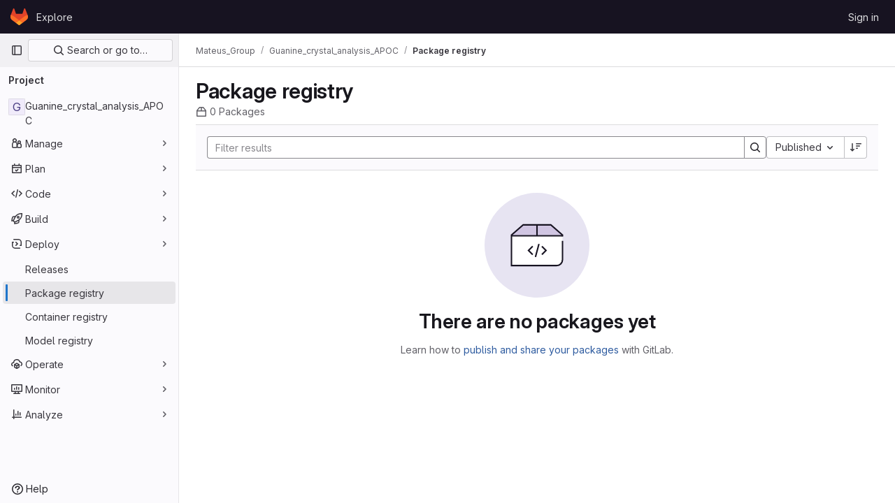

--- FILE ---
content_type: text/javascript; charset=utf-8
request_url: https://git.mpi-cbg.de/assets/webpack/pages.projects.packages.packages.d7664df0.chunk.js
body_size: 185
content:
(this.webpackJsonp=this.webpackJsonp||[]).push([[755],{282:function(t,c,a){a("HVBj"),a("gjpc"),t.exports=a("JdL9")},JdL9:function(t,c,a){"use strict";a.r(c);var n=a("pVvv");const p=Object(n.a)();p&&(p.attachBreadcrumb(),p.attachMainComponent())}},[[282,1,0,2,16,19,29,35,82,186]]]);
//# sourceMappingURL=pages.projects.packages.packages.d7664df0.chunk.js.map

--- FILE ---
content_type: text/javascript; charset=utf-8
request_url: https://git.mpi-cbg.de/assets/webpack/runtime.ba6fe481.bundle.js
body_size: 7633
content:
!function(e){function a(a){for(var f,t,r=a[0],h=a[1],n=a[2],o=a[3]||[],s=0,p=[];s<r.length;s++)t=r[s],Object.prototype.hasOwnProperty.call(l,t)&&l[t]&&p.push(l[t][0]),l[t]=0;for(f in h)Object.prototype.hasOwnProperty.call(h,f)&&(e[f]=h[f]);for(i&&i(a),b.push.apply(b,o);p.length;)p.shift()();return d.push.apply(d,n||[]),c()}function c(){for(var e,a=0;a<d.length;a++){for(var c=d[a],f=!0,h=1;h<c.length;h++){var n=c[h];0!==l[n]&&(f=!1)}f&&(d.splice(a--,1),e=r(r.s=c[0]))}return 0===d.length&&(b.forEach((function(e){if(void 0===l[e]){l[e]=null;var a=document.createElement("link");r.nc&&a.setAttribute("nonce",r.nc),a.rel="prefetch",a.as="script",a.href=t(e),document.head.appendChild(a)}})),b.length=0),e}var f={},l={1:0},d=[],b=[];function t(e){return r.p+""+({3:"IntegrationSectionAmazonQ",41:"monaco",61:"echarts",159:"vendors-initGFMInput-statusModalBundle-treeList",220:"hl-glimmer",221:"prosemirror",222:"vendors-content_editor-gfm_copy_extra",249:"IntegrationSectionAppleAppStore",250:"IntegrationSectionGooglePlay",251:"IssuablePopoverBundle",252:"SourceEditor",253:"activitiesList",255:"bootstrapModal",256:"container_registry_components",257:"content_editor",259:"csv_viewer",261:"design_management",262:"gfm_copy_extra",263:"gfm_json_table",264:"global_search_modal",265:"glql",267:"harbor_registry_components",268:"hello",269:"hl-abnf",270:"hl-accesslog",271:"hl-actionscript",272:"hl-ada",273:"hl-angelscript",274:"hl-apache",275:"hl-applescript",276:"hl-arcade",277:"hl-arduino",278:"hl-armasm",279:"hl-asciidoc",280:"hl-aspectj",281:"hl-autohotkey",282:"hl-autoit",283:"hl-avrasm",284:"hl-awk",285:"hl-axapta",286:"hl-bash",287:"hl-basic",288:"hl-bnf",289:"hl-brainfuck",290:"hl-c",291:"hl-cal",292:"hl-capnproto",293:"hl-ceylon",294:"hl-clean",295:"hl-clojure",296:"hl-clojure-repl",297:"hl-cmake",298:"hl-codeowners",299:"hl-coffeescript",300:"hl-coq",301:"hl-cos",302:"hl-cpp",303:"hl-crmsh",304:"hl-crystal",305:"hl-csharp",306:"hl-csp",307:"hl-css",308:"hl-d",309:"hl-dart",310:"hl-delphi",311:"hl-diff",312:"hl-django",313:"hl-dns",314:"hl-dockerfile",315:"hl-dos",316:"hl-dsconfig",317:"hl-dts",318:"hl-dust",319:"hl-ebnf",320:"hl-elixir",321:"hl-elm",322:"hl-erb",323:"hl-erlang",324:"hl-erlang-repl",325:"hl-excel",326:"hl-fix",327:"hl-flix",328:"hl-fortran",329:"hl-fsharp",330:"hl-gams",331:"hl-gauss",332:"hl-gcode",333:"hl-gherkin",334:"hl-gleam",335:"hl-glsl",336:"hl-go",337:"hl-golo",338:"hl-gradle",339:"hl-groovy",340:"hl-haml",341:"hl-handlebars",342:"hl-haskell",343:"hl-haxe",344:"hl-hcl",345:"hl-hsp",346:"hl-http",347:"hl-hy",348:"hl-inform7",349:"hl-ini",350:"hl-irpf90",351:"hl-java",352:"hl-javascript",353:"hl-jboss-cli",354:"hl-json",355:"hl-julia",356:"hl-julia-repl",357:"hl-kotlin",358:"hl-lasso",359:"hl-latex",360:"hl-ldif",361:"hl-leaf",362:"hl-less",363:"hl-lisp",364:"hl-livecodeserver",365:"hl-livescript",366:"hl-llvm",367:"hl-lsl",368:"hl-lua",369:"hl-makefile",370:"hl-markdown",371:"hl-matlab",372:"hl-mel",373:"hl-mercury",374:"hl-mipsasm",375:"hl-mizar",376:"hl-mojolicious",377:"hl-monkey",378:"hl-moonscript",379:"hl-n1ql",380:"hl-nestedtext",381:"hl-nginx",382:"hl-nim",383:"hl-nix",384:"hl-node-repl",385:"hl-nsis",386:"hl-objectivec",387:"hl-ocaml",388:"hl-openscad",389:"hl-oxygene",390:"hl-parser3",391:"hl-perl",392:"hl-pf",393:"hl-pgsql",394:"hl-php",395:"hl-php-template",396:"hl-plaintext",397:"hl-pony",398:"hl-powershell",399:"hl-processing",400:"hl-profile",401:"hl-prolog",402:"hl-properties",403:"hl-protobuf",404:"hl-puppet",405:"hl-purebasic",406:"hl-python",407:"hl-python-repl",408:"hl-q",409:"hl-qml",410:"hl-r",411:"hl-reasonml",412:"hl-rib",413:"hl-roboconf",414:"hl-routeros",415:"hl-rsl",416:"hl-ruby",417:"hl-ruleslanguage",418:"hl-rust",419:"hl-sas",420:"hl-scala",421:"hl-scheme",422:"hl-scilab",423:"hl-scss",424:"hl-shell",425:"hl-smali",426:"hl-smalltalk",427:"hl-sml",428:"hl-sql",429:"hl-stan",430:"hl-stata",431:"hl-step21",432:"hl-stylus",433:"hl-subunit",434:"hl-svelte",435:"hl-swift",436:"hl-taggerscript",437:"hl-tap",438:"hl-tcl",439:"hl-thrift",440:"hl-tp",441:"hl-twig",442:"hl-typescript",443:"hl-vala",444:"hl-vbnet",445:"hl-vbscript",446:"hl-vbscript-html",447:"hl-verilog",448:"hl-vhdl",449:"hl-vim",450:"hl-wasm",451:"hl-wren",452:"hl-x86asm",453:"hl-xl",454:"hl-xml",455:"hl-xquery",456:"hl-yaml",457:"hl-zephir",458:"indexed_db_persistent_storage",459:"initGFMInput",460:"initInviteMembersModal",461:"initInviteMembersTrigger",462:"integrationJiraAuthFields",463:"integrationSectionConfiguration",464:"integrationSectionConnection",465:"integrationSectionJiraIssues",466:"integrationSectionJiraTrigger",467:"integrationSectionTrigger",469:"katex",470:"linked_pipelines_column",471:"notebook_viewer",472:"openapi_viewer",473:"organization_switcher",826:"pdf_viewer",831:"search_settings",833:"shortcutsBundle",834:"sketch_viewer",835:"statusModalBundle",836:"stl_viewer",839:"treeList",840:"uq_import",841:"uq_storage_namespace",842:"uq_storage_project",843:"userCallOut",844:"vendors-SourceEditor",845:"vendors-global_search_modal",846:"vendors-hl-1c",847:"vendors-hl-gml",848:"vendors-hl-isbl",849:"vendors-hl-mathematica",850:"vendors-hl-maxima",851:"vendors-hl-sqf",852:"vendors-indexed_db_persistent_storage",853:"vendors-openapi",854:"vendors-search_settings",855:"vendors-stl_viewer",856:"vendors-treeList",857:"whatsNewApp"}[e]||e)+"."+{3:"f9586ac0",14:"fa1a1e23",15:"437c0ec5",22:"fbd9fcbf",24:"52c62c0f",26:"6c19ffa2",31:"115c84cb",32:"f635c71b",41:"16fd01ec",42:"aba05886",43:"864ec98f",53:"d0c74b35",54:"796d85ef",55:"09dfa5be",61:"c3ac99cd",62:"744fc2b3",63:"2b6473c2",64:"8d01b325",75:"fe13ed03",76:"00088bba",77:"a383d5b6",88:"bd0b172b",89:"631951ac",101:"072e08b4",102:"7457ce57",103:"ff761f5c",104:"fe467c41",120:"ae2cf13c",121:"59a25c1b",122:"90a57a21",159:"4789aa90",160:"85b663d8",161:"05711500",162:"9227227e",163:"ee62bfec",164:"14ddd348",220:"e45490f8",221:"b0c74050",222:"3697a4e2",223:"56de1ea5",224:"18b9fa55",225:"afe29659",226:"d26ecb2b",227:"900d776e",228:"611dc7a6",229:"2897608c",230:"8e93ec8d",231:"3c731067",232:"33d9b29d",233:"3a1144fb",234:"85f7aab2",235:"798242d9",236:"239df1b3",237:"84a4eeed",238:"68a71557",239:"c5ae62ad",240:"0258ff53",241:"2dcb2b40",242:"1371dc3f",243:"03d47a0d",244:"d62f36e2",245:"2c77d377",246:"a5832168",247:"df88fdeb",248:"13e34f78",249:"314da9e6",250:"e985ab1b",251:"08a1b366",252:"9281bf0f",253:"05f367de",255:"fa75e21a",256:"0695d47d",257:"7eac863a",259:"6289e856",261:"d0feb87a",262:"ddb16be8",263:"3012dc8f",264:"2e8745c7",265:"04407e49",267:"17b6aff3",268:"8eb8846d",269:"d7b63a65",270:"9eb3338b",271:"7e9ff6f9",272:"5ea7946b",273:"6dcf7ab7",274:"6fbf3aec",275:"565776c3",276:"e52f03be",277:"07866eb5",278:"6cd5661a",279:"518c874c",280:"00cffe02",281:"fc713401",282:"57129f47",283:"3f28082e",284:"7e5ef43f",285:"5c4423be",286:"da95542f",287:"3d7e3557",288:"8eb4b739",289:"0ab1c997",290:"35c3f566",291:"133c527e",292:"29d4bf2d",293:"9bdac944",294:"36663b9d",295:"0862c135",296:"a6426ed4",297:"3a913764",298:"503d706e",299:"ac0a231c",300:"54cd4b33",301:"47a71d49",302:"6b083b78",303:"8caf59fe",304:"ee749010",305:"28f5a895",306:"6590dd96",307:"c8fdd347",308:"34ddf555",309:"1cf25925",310:"bbc5ee4f",311:"a2474959",312:"327ff7f1",313:"3568e135",314:"4ea1d9ed",315:"c9c86e21",316:"d24e68c5",317:"0397a674",318:"eb94e69f",319:"a1a6a211",320:"c3fb693e",321:"cab04f5d",322:"f939854a",323:"df495a89",324:"a22a96ed",325:"45264cc2",326:"b130e814",327:"1b938ce4",328:"8fe6d182",329:"1801acdc",330:"cf32db3d",331:"2ecb9d9d",332:"bcaff7f5",333:"87f482af",334:"2cf6bc70",335:"36e88024",336:"77985d4b",337:"852400a5",338:"2c9e790e",339:"d2354efb",340:"fc7a2c6e",341:"8a48c2d8",342:"981b0b1f",343:"d2d025ab",344:"5ec6f538",345:"e68a9b0e",346:"eec14de2",347:"953234d8",348:"52334d0c",349:"a274fc98",350:"e529adcc",351:"8dddc07a",352:"53285b67",353:"88e32880",354:"92ef0a37",355:"6f84ba9e",356:"11fcaf14",357:"864e7710",358:"3d2a0be4",359:"e8f38f78",360:"5a4a827b",361:"5ae68e24",362:"249edec4",363:"1f8d060d",364:"eabf8d86",365:"61fc5538",366:"78063452",367:"5d33e24b",368:"6bdaf6e6",369:"7c93bd89",370:"b844ac33",371:"9ff16f21",372:"514d38d1",373:"a9ec46dc",374:"3c95980e",375:"80b0f2d9",376:"be222f0d",377:"56e1327c",378:"ae27d890",379:"77bbcbe5",380:"3926223c",381:"b852c0b5",382:"63d90494",383:"cce515ee",384:"03fbd517",385:"cc70579b",386:"e82e0846",387:"f9bce609",388:"11eb9bed",389:"87ca8d68",390:"be4dfa5f",391:"5428d801",392:"2176ab1c",393:"aecda82a",394:"8770190d",395:"f35ccaa4",396:"a263d88e",397:"92880f34",398:"1906c144",399:"ef719359",400:"c10f5397",401:"2adbf738",402:"cdc771f4",403:"860f26e0",404:"eb69b46e",405:"0e626a32",406:"6ba39beb",407:"d193602b",408:"edcde574",409:"aba482f0",410:"fb233f30",411:"2109837e",412:"e0e7cacd",413:"bb32e9ec",414:"a9f2aed7",415:"a8ed5c19",416:"5b71453b",417:"1b080810",418:"eb873098",419:"c2301040",420:"bfe15d90",421:"2f3687c0",422:"66f1df38",423:"8e962b70",424:"6d0c6cee",425:"8e78694a",426:"ed9cb0cb",427:"769d1968",428:"3de331c6",429:"cedb7c29",430:"4f64e830",431:"d2782c3f",432:"328a43ef",433:"6db98248",434:"ace03334",435:"c1883295",436:"e7c14db4",437:"74cd5a37",438:"a56a20ee",439:"a69f858d",440:"8998d45a",441:"b7897c10",442:"1b03f0ad",443:"14d9ddbe",444:"a4194e5f",445:"cbf89f18",446:"64e537f3",447:"ad8f94c1",448:"c5be40b9",449:"4cfa6f2d",450:"21e46000",451:"685aecb1",452:"47e452ef",453:"ee422617",454:"a35f32f3",455:"eab3531a",456:"1f5f302e",457:"0f9c6b35",458:"282519db",459:"f4234ef8",460:"91c04f02",461:"b694f873",462:"6f37e223",463:"8d54bbcf",464:"0edaad21",465:"c1c7d5d1",466:"4da8a2fe",467:"0839ccd4",469:"45cc9caf",470:"af13af58",471:"c86f5cbf",472:"2ef83bc9",473:"df628f59",826:"e50699b2",831:"bb055b87",833:"6ffe200b",834:"2d2d8583",835:"b3b9998f",836:"ecded006",839:"315cdf3b",840:"d8c58003",841:"8dcf7ffe",842:"7755c705",843:"9ab5cc91",844:"48fc1982",845:"322b7faa",846:"c2ffe962",847:"f3bbf884",848:"576e7fc9",849:"556a4ea7",850:"ef199425",851:"5a3356f3",852:"182d4317",853:"b3186ab9",854:"165089e1",855:"e5b4d770",856:"03322372",857:"518347dc",858:"13e170a3",859:"c0b30fec",860:"7ab287af",861:"02d3d1a3",862:"29949641",863:"6e2d2749",864:"15517458",865:"8cca2925",866:"e26fb935",867:"9434cdb1",868:"3933b321",869:"85a0cdff",870:"ff61eef4",871:"4d79f1c3",872:"7dd8c30c",873:"e834c063",874:"9d083760",875:"e0de5c17",876:"1980adff",877:"a54e1c12",878:"8f7e92ef",879:"73482019",880:"1f3cee4e",881:"38e7cfce",882:"9b98f5f6",883:"9a6116c1",884:"a1b7860e",885:"37abe79d",886:"80170a70",887:"ccc06c05",888:"7bf66242",889:"6b48f421",890:"a84d25da",891:"7ee93967",892:"9e18056c",893:"78702b72",894:"b7c9452b",895:"08f5eb86",896:"983937ba",897:"2117176b",898:"8b0895d5",899:"65f1f949",900:"dbd1f531",901:"9c83b353",902:"1c77784d",903:"ae30ceaf",904:"46d3c157",905:"69d85d46",906:"8e4cf066",907:"fd5c70b2",908:"3582a1d6",909:"3b5987df",910:"e9712745",911:"e5c0a123",912:"35464d1d",913:"d434d7e7",914:"09483dcb",915:"5a4e5f24",916:"1f014915",917:"0527f703",918:"7c44bec8",919:"8dc17f53",920:"15721263",921:"7d0b8225",922:"307ebbd3",923:"6370d0ef",924:"f4aa49eb",925:"21fa4260",926:"86c14eea",927:"491ba5eb",928:"19fffb96",929:"f8234ef7",930:"bb5bbf1d",931:"a5b23cc5",932:"9a66b82e",933:"e06813fb",934:"74cce6cb",935:"c1f5a129",936:"39cfafe3",937:"b52d39aa",938:"1a54831f",939:"7a1e4314",940:"0cea84da",941:"3e84389b",942:"1544bbc5",943:"414e6e59",944:"7dfb11e5",945:"ee239ac8",946:"3a1483b1",947:"f434cb42",948:"07857779",949:"6f2d2e9d",950:"ee545482",951:"a4558bf2",952:"5b136622",953:"afba7d58",954:"a9b7118f",955:"c5f7b451",956:"91465249",957:"cf5a4102",958:"07253fb4",959:"34d04f75",960:"b0f4da2c",961:"dc4a2fff",962:"cbf75504",963:"1305bc03",964:"6f69776f",965:"aeb8fbee",966:"623e2f58",967:"a140cbae",968:"e4e47769",969:"da68a2ce",970:"4fb6b3e6",971:"769103c3",972:"d25f7e20",973:"8c2e54f7",974:"768f0b9a",975:"a7798a50",976:"0d14c25f",977:"a53291dc",978:"3a172c9f",979:"8a244656",980:"e60fd22d",981:"17e87e78",982:"7377931f",983:"52198992",984:"4b4e00f6",985:"9856c7f2",986:"48721e59",987:"79450b45",988:"d8fbe13d",989:"a3235526",990:"b93c0d39",991:"df6e1d19",992:"daca8f00",993:"7b398d20",994:"4595a846",995:"1d61c1a9",996:"86b9832a",997:"9da61fb9",998:"9cf900fd",999:"22ee835a",1e3:"3e107288",1001:"cc9f78fe",1002:"47c40670",1003:"6dfeb4bf",1004:"952bbbc6",1005:"7a99662a",1006:"b1c080e4",1007:"ef7f7028",1008:"28c3cc3d",1009:"3e3b528f",1010:"bde81665",1011:"ad0dca53",1012:"3a087d3f",1013:"b264ca1f",1014:"4771761b",1015:"c1aec42d",1016:"ebafe9a7",1017:"6295692d",1018:"5bf5c191",1019:"f283cebb",1020:"5aa71041",1021:"d12f65f1",1022:"5c3417d3",1023:"5f9daa2e",1024:"4bc6f4d2",1025:"2e9478e3",1026:"e53e1e3d",1027:"de90d8b6",1028:"7d0d69a2",1029:"bacf265a",1030:"37fa844a",1031:"9830ad3f",1032:"671f07ec",1033:"f6b6c9c3",1034:"df0fee5b",1035:"479c0383",1036:"216086e8",1037:"8a392088",1038:"988580f4",1039:"e4f95146",1040:"cde97acd",1041:"c09ef3d7",1042:"83ad7d2b",1043:"5c1945f3",1044:"28c723b8",1045:"4eb5e437",1046:"9facd3a8",1047:"8aa92daf",1048:"e09b3556",1049:"65c3f09a",1050:"512c8210",1051:"5e37a7a6",1052:"ca5ac395",1053:"8b767c79",1054:"298c163b",1055:"a27ff463",1056:"05221bb6",1057:"45ae02ab",1058:"db354192",1059:"d889d2ab",1060:"d5f6e94d",1061:"d2b1c8ca",1062:"32f73e0e",1063:"eaf913f9",1064:"57163f7f",1065:"a5004fa8",1066:"1a8dc4bf",1067:"a39cdf11",1068:"cb4eff65",1069:"866b16ce",1070:"b13ee737",1071:"d75da365",1072:"4c2f46bb",1073:"d38a3fd1",1074:"8d2a1936",1075:"1ccb8dbd",1076:"d93916dc",1077:"6663cb22",1078:"6617a76c",1079:"08b3a785",1080:"257690ce",1081:"1e6320c0",1082:"740f1b9c",1083:"e8c113ea",1084:"877b6064",1085:"ebbab863",1086:"83b1d07d",1087:"956c7fe0",1088:"9dc3db95",1089:"81b653cc"}[e]+".chunk.js"}function r(a){if(f[a])return f[a].exports;var c=f[a]={i:a,l:!1,exports:{}};return e[a].call(c.exports,c,c.exports,r),c.l=!0,c.exports}r.e=function(e){var a=[],c=l[e];if(0!==c)if(c)a.push(c[2]);else{var f=new Promise((function(a,f){c=l[e]=[a,f]}));a.push(c[2]=f);var d,b=document.createElement("script");b.charset="utf-8",b.timeout=120,r.nc&&b.setAttribute("nonce",r.nc),b.src=t(e);var h=new Error;d=function(a){b.onerror=b.onload=null,clearTimeout(n);var c=l[e];if(0!==c){if(c){var f=a&&("load"===a.type?"missing":a.type),d=a&&a.target&&a.target.src;h.message="Loading chunk "+e+" failed.\n("+f+": "+d+")",h.name="ChunkLoadError",h.type=f,h.request=d,c[1](h)}l[e]=void 0}};var n=setTimeout((function(){d({type:"timeout",target:b})}),12e4);b.onerror=b.onload=d,document.head.appendChild(b)}return Promise.all(a)},r.m=e,r.c=f,r.d=function(e,a,c){r.o(e,a)||Object.defineProperty(e,a,{enumerable:!0,get:c})},r.r=function(e){"undefined"!=typeof Symbol&&Symbol.toStringTag&&Object.defineProperty(e,Symbol.toStringTag,{value:"Module"}),Object.defineProperty(e,"__esModule",{value:!0})},r.t=function(e,a){if(1&a&&(e=r(e)),8&a)return e;if(4&a&&"object"==typeof e&&e&&e.__esModule)return e;var c=Object.create(null);if(r.r(c),Object.defineProperty(c,"default",{enumerable:!0,value:e}),2&a&&"string"!=typeof e)for(var f in e)r.d(c,f,function(a){return e[a]}.bind(null,f));return c},r.n=function(e){var a=e&&e.__esModule?function(){return e.default}:function(){return e};return r.d(a,"a",a),a},r.o=function(e,a){return Object.prototype.hasOwnProperty.call(e,a)},r.p="/assets/webpack/",r.oe=function(e){throw console.error(e),e};var h=this.webpackJsonp=this.webpackJsonp||[],n=h.push.bind(h);h.push=a,h=h.slice();for(var o=0;o<h.length;o++)a(h[o]);var i=n;c()}([]);
//# sourceMappingURL=runtime.ba6fe481.bundle.js.map

--- FILE ---
content_type: text/javascript; charset=utf-8
request_url: https://git.mpi-cbg.de/assets/webpack/commons-pages.groups.harbor.repositories-pages.groups.packages-pages.groups.registry.repositories-pa-2c5ccc2b.cf8889c1.chunk.js
body_size: 7904
content:
(this.webpackJsonp=this.webpackJsonp||[]).push([[82],{"4Alm":function(t,e,i){"use strict";i.d(e,"a",(function(){return n})),i.d(e,"b",(function(){return a}));var s=i("9k56"),r=i("jIK5"),l=i("hII5");const a=Object(l.c)({plain:Object(l.b)(r.g,!1)},"formControls"),n=Object(s.c)({props:a,computed:{custom(){return!this.plain}}})},A5dm:function(t,e,i){"use strict";i.d(e,"a",(function(){return c}));var s=i("lHJB"),r=i("waGw"),l=i("iQdY"),a=i("Pyw5"),n=i.n(a);const o={name:"GlTruncate",POSITION:l.a,directives:{GlTooltip:s.a,GlResizeObserver:r.a},props:{text:{type:String,required:!0},position:{type:String,required:!1,default:l.a.END,validator:t=>Object.values(l.a).includes(t)},withTooltip:{type:Boolean,required:!1,default:!1}},data:()=>({isTruncated:!1}),computed:{middleIndex(){return Math.floor(this.text.length/2)},preventWhitespaceCollapse(){const t=/^[ \n\t\r\f]$/,{text:e,middleIndex:i}=this,s=t.test(e.charAt(i-1)),r=t.test(e.charAt(i));return s&&!r},first(){const t=this.text.slice(0,this.middleIndex);return this.preventWhitespaceCollapse?`${t}${l.b}`:t},last(){return this.text.slice(this.middleIndex)},isTooltipDisabled(){return!this.withTooltip||!this.isTruncated},title(){return this.withTooltip?this.text:void 0}},watch:{withTooltip(t){t&&this.checkTruncationState()}},methods:{checkTruncationState(){this.withTooltip&&(this.isTruncated=this.$refs.text.scrollWidth>this.$refs.text.offsetWidth)}}};const c=n()({render:function(){var t=this,e=t.$createElement,i=t._self._c||e;return t.position===t.$options.POSITION.START?i("span",{directives:[{name:"gl-tooltip",rawName:"v-gl-tooltip",value:{disabled:t.isTooltipDisabled},expression:"{ disabled: isTooltipDisabled }"},{name:"gl-resize-observer",rawName:"v-gl-resize-observer:[withTooltip]",value:t.checkTruncationState,expression:"checkTruncationState",arg:t.withTooltip}],staticClass:"gl-truncate-component",attrs:{title:t.title}},[i("span",{ref:"text",staticClass:"gl-truncate-start !gl-text-ellipsis"},[t._v("‎"+t._s(t.text)+"‎")])]):t.position===t.$options.POSITION.MIDDLE?i("span",{directives:[{name:"gl-tooltip",rawName:"v-gl-tooltip",value:{disabled:t.isTooltipDisabled},expression:"{ disabled: isTooltipDisabled }"},{name:"gl-resize-observer",rawName:"v-gl-resize-observer:[withTooltip]",value:t.checkTruncationState,expression:"checkTruncationState",arg:t.withTooltip}],staticClass:"gl-truncate-component",attrs:{title:t.title,"aria-label":t.text}},[i("span",{ref:"text",staticClass:"gl-truncate-end"},[t._v(t._s(t.first))]),i("span",{staticClass:"gl-truncate-start"},[t._v("‎"+t._s(t.last)+"‎")])]):i("span",{directives:[{name:"gl-tooltip",rawName:"v-gl-tooltip",value:{disabled:t.isTooltipDisabled},expression:"{ disabled: isTooltipDisabled }"},{name:"gl-resize-observer",rawName:"v-gl-resize-observer:[withTooltip]",value:t.checkTruncationState,expression:"checkTruncationState",arg:t.withTooltip}],staticClass:"gl-truncate-component",attrs:{"data-testid":"truncate-end-container",title:t.title}},[i("span",{ref:"text",staticClass:"gl-truncate-end"},[t._v(t._s(t.text))])])},staticRenderFns:[]},void 0,o,void 0,!1,void 0,!1,void 0,void 0,void 0)},HO44:function(t,e,i){"use strict";i.d(e,"a",(function(){return c})),i.d(e,"b",(function(){return o}));var s=i("9k56"),r=i("jIK5"),l=i("gZSI"),a=i("hII5"),n=i("idLb");const o=Object(a.c)({state:Object(a.b)(r.g,null)},"formState"),c=Object(s.c)({props:o,computed:{computedState(){return Object(l.b)(this.state)?this.state:null},stateClass(){const t=this.computedState;return!0===t?"is-valid":!1===t?"is-invalid":null},computedAriaInvalid(){const t=Object(n.a)(this).ariaInvalid;return!0===t||"true"===t||""===t||!1===this.computedState?"true":t}}})},"Ht9+":function(t,e,i){"use strict";i.d(e,"a",(function(){return m}));var s=i("9k56"),r=i("3hkr"),l=i("CU79"),a=i("jIK5"),n=i("gZSI"),o=i("C+ps");const c=(t,e)=>{for(let i=0;i<t.length;i++)if(Object(o.a)(t[i],e))return i;return-1};var u=i("VuSA"),d=i("hII5"),p=i("u7gu");const h=l.U+"indeterminate",g=Object(d.c)(Object(u.m)({...p.c,indeterminate:Object(d.b)(a.g,!1),switch:Object(d.b)(a.g,!1),uncheckedValue:Object(d.b)(a.a,!1),value:Object(d.b)(a.a,!0)}),r.l),m=Object(s.c)({name:r.l,mixins:[p.b],inject:{getBvGroup:{from:"getBvCheckGroup",default:()=>()=>null}},props:g,computed:{bvGroup(){return this.getBvGroup()},isChecked(){const{value:t,computedLocalChecked:e}=this;return Object(n.a)(e)?c(e,t)>-1:Object(o.a)(e,t)},isRadio:()=>!1},watch:{indeterminate(t,e){Object(o.a)(t,e)||this.setIndeterminate(t)}},mounted(){this.setIndeterminate(this.indeterminate)},methods:{computedLocalCheckedWatcher(t,e){if(!Object(o.a)(t,e)){this.$emit(p.a,t);const e=this.$refs.input;e&&this.$emit(h,e.indeterminate)}},handleChange(t){let{target:{checked:e,indeterminate:i}}=t;const{value:s,uncheckedValue:r}=this;let a=this.computedLocalChecked;if(Object(n.a)(a)){const t=c(a,s);e&&t<0?a=a.concat(s):!e&&t>-1&&(a=a.slice(0,t).concat(a.slice(t+1)))}else a=e?s:r;this.computedLocalChecked=a,this.$nextTick(()=>{this.$emit(l.d,a),this.isGroup&&this.bvGroup.$emit(l.d,a),this.$emit(h,i)})},setIndeterminate(t){Object(n.a)(this.computedLocalChecked)&&(t=!1);const e=this.$refs.input;e&&(e.indeterminate=t,this.$emit(h,t))}}})},Igzg:function(t,e,i){"use strict";i("UezY"),i("z6RN"),i("hG7+");var s=i("4lAS"),r=i("lHJB"),l=i("/lV4"),a={name:"ListItem",components:{GlButton:s.a},directives:{GlTooltip:r.a},props:{first:{type:Boolean,default:!1,required:!1},selected:{type:Boolean,default:!1,required:!1}},data:()=>({isDetailsShown:!1,detailsSlots:[]}),computed:{optionalClasses(){return{"gl-border-t-transparent":!this.first&&!this.selected,"gl-border-t-default":this.first&&!this.selected,"gl-border-b-default":!this.selected,"!gl-border-t-transparent":this.selected&&!this.first,"gl-bg-blue-50 gl-border-blue-200":this.selected}},toggleDetailsIcon(){return this.isDetailsShown?"chevron-up":"chevron-down"},toggleDetailsLabel(){return this.isDetailsShown?Object(l.a)("Hide details"):Object(l.a)("Show details")}},mounted(){this.detailsSlots=Object.keys(this.$slots).filter((function(t){return t.startsWith("details-")}))},methods:{toggleDetails(){this.isDetailsShown=!this.isDetailsShown}}},n=i("tBpV"),o=Object(n.a)(a,(function(){var t=this,e=t._self._c;return e("div",{staticClass:"gl-flex gl-flex-col gl-border-b-1 gl-border-t-1 gl-border-b-solid gl-border-t-solid",class:t.optionalClasses},[e("div",{staticClass:"gl-flex gl-py-3"},[t.$slots["left-action"]?e("div",{staticClass:"gl-flex gl-w-7 gl-justify-start gl-pt-2"},[t._t("left-action")],2):t._e(),t._v(" "),e("div",{staticClass:"gl-flex gl-grow gl-flex-col gl-items-stretch gl-justify-between sm:gl-flex-row"},[e("div",{staticClass:"gl-mb-3 gl-flex gl-min-w-0 gl-grow gl-flex-col sm:gl-mb-0"},[t.$slots["left-primary"]?e("div",{staticClass:"gl-min-h-6 gl-min-w-0 gl-items-center gl-font-semibold gl-text-default sm:gl-flex"},[t._t("left-primary"),t._v(" "),t.detailsSlots.length>0?e("gl-button",{directives:[{name:"gl-tooltip",rawName:"v-gl-tooltip"}],staticClass:"gl-ml-2 gl-hidden sm:gl-block",attrs:{icon:t.toggleDetailsIcon,"aria-label":t.toggleDetailsLabel,size:"small",category:"tertiary",title:t.toggleDetailsLabel,"aria-expanded":t.isDetailsShown},on:{click:t.toggleDetails}}):t._e()],2):t._e(),t._v(" "),t.$slots["left-secondary"]?e("div",{staticClass:"gl-flex gl-min-h-6 gl-min-w-0 gl-grow gl-items-center gl-gap-3 gl-text-sm gl-text-subtle"},[t._t("left-secondary")],2):t._e()]),t._v(" "),e("div",{staticClass:"gl-flex gl-shrink-0 gl-flex-col gl-justify-center gl-text-subtle sm:gl-items-end"},[t.$slots["right-primary"]?e("div",{staticClass:"gl-flex gl-min-h-6 gl-items-center sm:gl-text-default"},[t._t("right-primary")],2):t._e(),t._v(" "),t.$slots["right-secondary"]?e("div",{staticClass:"gl-flex gl-min-h-6 gl-items-center gl-text-sm"},[t._t("right-secondary")],2):t._e()])]),t._v(" "),t.$slots["right-action"]?e("div",{staticClass:"gl-items-center gl-pl-3 sm:gl-flex"},[t._t("right-action")],2):t._e()]),t._v(" "),t.isDetailsShown?e("div",{staticClass:"gl-flex"},[e("div",{staticClass:"gl-w-7"}),t._v(" "),e("div",{staticClass:"gl-mb-3 gl-flex gl-grow gl-flex-col gl-rounded-base gl-bg-subtle gl-shadow-inner-1-gray-100"},t._l(t.detailsSlots,(function(i,s){return e("div",{key:s,staticClass:"gl-px-5 gl-py-2",class:{"gl-border-t-1 gl-border-default gl-border-t-solid":0!==s}},[t._t(i)],2)})),0),t._v(" "),e("div",{staticClass:"gl-w-9"})]):t._e()])}),[],!1,null,null,null);e.a=o.exports},M678:function(t,e,i){"use strict";var s=i("gfjv"),r=i("kfZU"),l=i("qdMH"),a={components:{RegistrySearch:s.a,UrlSync:r.a},props:{sortableFields:{type:Array,required:!0},defaultOrder:{type:String,required:!0},defaultSort:{type:String,required:!0},tokens:{type:Array,required:!1,default:function(){return[]}}},data(){return{filters:[],sorting:{orderBy:this.defaultOrder,sort:this.defaultSort},pageInfo:{},mountRegistrySearch:!1}},computed:{parsedSorting(){var t,e;return`${null===(t=this.sorting)||void 0===t?void 0:t.orderBy.replace("_at","")}_${null===(e=this.sorting)||void 0===e?void 0:e.sort}`.toUpperCase()}},mounted(){this.updateDataFromUrlAndEmitUpdate(),this.mountRegistrySearch=!0},methods:{updateDataFromUrlAndEmitUpdate(){this.updateDataFromUrl(),this.emitUpdate()},updateDataFromUrl(){const t=Object(l.h)(window.location.search),{sorting:e,filters:i}=Object(l.b)(t),s=Object(l.c)(t);this.updateSorting(e),this.updateFilters(i),this.updatePageInfo(s)},updateFilters(t){this.updatePageInfo({}),this.filters=t},updateSorting(t){this.updatePageInfo({}),this.sorting={...this.sorting,...t}},updatePageInfo(t){this.pageInfo=t},updateSortingAndEmitUpdate(t){this.updateSorting(t),this.emitUpdate()},emitUpdate(){this.$emit("update",{sort:this.parsedSorting,filters:this.filters,pageInfo:this.pageInfo,sorting:this.sorting})}}},n=i("tBpV"),o=Object(n.a)(a,(function(){var t=this,e=t._self._c;return e("url-sync",{on:{popstate:t.updateDataFromUrlAndEmitUpdate},scopedSlots:t._u([{key:"default",fn:function({updateQuery:i}){return[t.mountRegistrySearch?e("registry-search",{attrs:{filters:t.filters,sorting:t.sorting,tokens:t.tokens,"sortable-fields":t.sortableFields},on:{"sorting:changed":t.updateSortingAndEmitUpdate,"filter:changed":t.updateFilters,"filter:submit":t.emitUpdate,"query:changed":i}}):t._e()]}}])})}),[],!1,null,null,null);e.a=o.exports},SeSR:function(t,e,i){"use strict";i.d(e,"a",(function(){return c}));var s=i("o4PY"),r=i.n(s),l=i("Ht9+"),a=i("Pyw5"),n=i.n(a);const o={name:"GlFormCheckbox",components:{BFormCheckbox:l.a},inheritAttrs:!1,model:{prop:"checked",event:"input"},props:{id:{type:String,required:!1,default:()=>r()()}},methods:{change(t){this.$emit("change",t)},input(t){this.$emit("input",t)}}};const c=n()({render:function(){var t=this,e=t.$createElement,i=t._self._c||e;return i("b-form-checkbox",t._b({staticClass:"gl-form-checkbox",attrs:{id:t.id},on:{change:t.change,input:t.input}},"b-form-checkbox",t.$attrs,!1),[t._t("default"),t._v(" "),Boolean(t.$scopedSlots.help)?i("p",{staticClass:"help-text"},[t._t("help")],2):t._e()],2)},staticRenderFns:[]},void 0,o,void 0,!1,void 0,!1,void 0,void 0,void 0)},aQY9:function(t,e,i){"use strict";i.d(e,"a",(function(){return o})),i.d(e,"b",(function(){return n}));var s=i("9k56"),r=i("jIK5"),l=i("oTzT"),a=i("hII5");const n=Object(a.c)({autofocus:Object(a.b)(r.g,!1),disabled:Object(a.b)(r.g,!1),form:Object(a.b)(r.r),id:Object(a.b)(r.r),name:Object(a.b)(r.r),required:Object(a.b)(r.g,!1)},"formControls"),o=Object(s.c)({props:n,mounted(){this.handleAutofocus()},activated(){this.handleAutofocus()},methods:{handleAutofocus(){this.$nextTick(()=>{Object(l.z)(()=>{let t=this.$el;this.autofocus&&Object(l.u)(t)&&(Object(l.v)(t,"input, textarea, select")||(t=Object(l.A)("input, textarea, select",t)),Object(l.d)(t))})})}}})},abAF:function(t,e,i){"use strict";i("UezY"),i("z6RN"),i("hG7+"),i("LdIe"),i("PTOk"),i("aFm2"),i("R9qC"),i("ZzK0"),i("BzOf");var s=i("4lAS"),r=i("SeSR"),l=i("lI2g"),a=i("/lV4"),n={name:"RegistryList",components:{GlButton:s.a,GlFormCheckbox:r.a,GlKeysetPagination:l.a},props:{title:{type:String,default:"",required:!1},isLoading:{type:Boolean,default:!1,required:!1},hiddenDelete:{type:Boolean,default:!1,required:!1},pagination:{type:Object,required:!1,default:function(){return{}}},items:{type:Array,required:!1,default:function(){return[]}},idProperty:{type:String,required:!1,default:"id"}},data:()=>({selectedReferences:{}}),computed:{disableDeleteButton(){return this.isLoading||0===this.selectedItems.length},selectedItems(){return this.items.filter(this.isSelected)},disabled(){return 0===this.items.length},checked(){return this.items.every(this.isSelected)},indeterminate(){return!this.checked&&this.items.some(this.isSelected)},label(){return this.checked?Object(a.a)("Unselect all"):Object(a.a)("Select all")}},methods:{onChange(t){var e=this;this.items.forEach((function(i){const s=i[e.idProperty];e.selectedReferences={...e.selectedReferences,[s]:t}}))},selectItem(t){const e=t[this.idProperty];this.selectedReferences={...this.selectedReferences,[e]:!this.selectedReferences[e]}},isSelected(t){const e=t[this.idProperty];return this.selectedReferences[e]}},i18n:{deleteSelected:Object(a.a)("Delete selected")}},o=i("tBpV"),c=Object(o.a)(n,(function(){var t=this,e=t._self._c;return e("div",[t.hiddenDelete?t._e():e("div",{staticClass:"gl-my-3 gl-flex gl-items-center gl-justify-between"},[e("div",{staticClass:"gl-flex gl-items-center"},[e("gl-form-checkbox",{staticClass:"gl-ml-2 gl-pt-2",attrs:{"aria-label":t.label,checked:t.checked,disabled:t.disabled,indeterminate:t.indeterminate},on:{change:t.onChange}}),t._v(" "),e("p",{staticClass:"gl-mb-0"},[t._v(t._s(t.title))])],1),t._v(" "),e("gl-button",{attrs:{disabled:t.disableDeleteButton,variant:"danger"},on:{click:function(e){return t.$emit("delete",t.selectedItems)}}},[t._v("\n      "+t._s(t.$options.i18n.deleteSelected)+"\n    ")])],1),t._v(" "),e("ul",{staticClass:"gl-pl-0"},t._l(t.items,(function(i,s){return e("li",{key:s,staticClass:"gl-list-none"},[t._t("default",null,{selectItem:t.selectItem,isSelected:t.isSelected,item:i,first:!t.hiddenDelete&&0===s})],2)})),0),t._v(" "),e("div",{staticClass:"gl-flex gl-justify-center"},[e("gl-keyset-pagination",t._b({staticClass:"gl-mt-3",on:{prev:function(e){return t.$emit("prev-page")},next:function(e){return t.$emit("next-page")}}},"gl-keyset-pagination",t.pagination,!1))],1)])}),[],!1,null,null,null);e.a=c.exports},eadt:function(t,e,i){"use strict";var s=i("Tmea"),r=i.n(s),l=i("KFC0"),a=i.n(l),n=i("lHJB"),o=i("waGw"),c=i("1OWu");var u={directives:{GlTooltip:n.a,GlResizeObserver:o.a},props:{title:{type:String,required:!1,default:""},placement:{type:String,required:!1,default:"top"},boundary:{type:String,required:!1,default:""},truncateTarget:{type:[String,Function],required:!1,default:""}},data:()=>({tooltipDisabled:!0}),computed:{classes(){return this.tooltipDisabled?"":"js-show-tooltip"},tooltip(){return{title:this.title,placement:this.placement,disabled:this.tooltipDisabled,...this.boundary&&{boundary:this.boundary}}}},watch:{title(){this.$nextTick(this.updateTooltip)}},created(){this.updateTooltipDebounced=r()(this.updateTooltip,300)},mounted(){this.updateTooltip()},methods:{selectTarget(){return a()(this.truncateTarget)?this.truncateTarget(this.$el):"child"===this.truncateTarget?this.$el.childNodes[0]:this.$el},updateTooltip(){this.tooltipDisabled=!Object(c.f)(this.selectTarget())},onResize(){this.updateTooltipDebounced()}}},d=i("tBpV"),p=Object(d.a)(u,(function(){return(0,this._self._c)("span",{directives:[{name:"gl-tooltip",rawName:"v-gl-tooltip",value:this.tooltip,expression:"tooltip"},{name:"gl-resize-observer",rawName:"v-gl-resize-observer",value:this.onResize,expression:"onResize"}],staticClass:"gl-min-w-0",class:this.classes},[this._t("default")],2)}),[],!1,null,null,null);e.a=p.exports},fAAU:function(t,e,i){"use strict";var s=i("s1D3"),r=i("MV2A"),l=i("lHJB"),a=i("eadt");const n={s:"gl-max-w-20",m:"gl-max-w-30",l:"gl-max-w-48",xl:"gl-max-w-75"};var o={name:"MetadataItem",components:{GlIcon:s.a,GlLink:r.a,TooltipOnTruncate:a.a},directives:{GlTooltip:l.a},props:{icon:{type:String,required:!1,default:null},text:{type:String,required:!0},link:{type:String,required:!1,default:""},size:{type:String,required:!1,default:"s",validator:t=>!t||["s","m","l","xl"].includes(t)},textTooltip:{type:String,required:!1,default:""}},computed:{sizeClass(){return n[this.size]}}},c=i("tBpV"),u=Object(c.a)(o,(function(){var t=this,e=t._self._c;return e("div",{staticClass:"gl-inline-flex gl-items-center"},[t.icon?e("gl-icon",{staticClass:"gl-mr-2 gl-min-w-5",attrs:{name:t.icon,variant:"subtle"}}):t._e(),t._v(" "),t.link?e("tooltip-on-truncate",{staticClass:"gl-truncate",class:t.sizeClass,attrs:{title:t.text}},[e("gl-link",{attrs:{href:t.link}},[t._v("\n      "+t._s(t.text)+"\n    ")])],1):e("div",{staticClass:"gl-inline-flex",class:t.sizeClass,attrs:{"data-testid":"metadata-item-text"}},[t.textTooltip?e("span",{directives:[{name:"gl-tooltip",rawName:"v-gl-tooltip",value:{title:t.textTooltip},expression:"{ title: textTooltip }"}],attrs:{"data-testid":"text-tooltip-container"}},[t._v("\n      "+t._s(t.text))]):e("tooltip-on-truncate",{staticClass:"gl-truncate",attrs:{title:t.text}},[t._v("\n      "+t._s(t.text)+"\n    ")])],1)],1)}),[],!1,null,null,null);e.a=u.exports},i0uk:function(t,e,i){"use strict";i.d(e,"a",(function(){return n})),i.d(e,"b",(function(){return a}));var s=i("9k56"),r=i("jIK5"),l=i("hII5");const a=Object(l.c)({size:Object(l.b)(r.r)},"formControls"),n=Object(s.c)({props:a,computed:{sizeFormClass(){return[this.size?"form-control-"+this.size:null]}}})},kfZU:function(t,e,i){"use strict";var s=i("NmEs"),r=i("3twG");const l="push",a="replace",n="set",o="merge";var c={props:{query:{type:Object,required:!1,default:null},urlParamsUpdateStrategy:{type:String,required:!1,default:o,validator:function(t){return[o,n].includes(t)}},historyUpdateMethod:{type:String,required:!1,default:l,validator:function(t){return[l,a].includes(t)}}},watch:{query:{immediate:!0,deep:!0,handler(t){t&&this.updateQuery(t)}}},mounted(){window.addEventListener("popstate",this.handlePopState)},beforeDestroy(){window.removeEventListener("popstate",this.handlePopState)},methods:{handlePopState(t){this.$emit("popstate",t)},updateQuery(t){const e=this.urlParamsUpdateStrategy===n?Object(r.L)(this.query,window.location.href,!0,!0,!0):Object(r.A)(t,window.location.href,{spreadArrays:!0});this.historyUpdateMethod===l?Object(s.o)(e):Object(s.p)(e)}},render(){var t,e;return null===(t=(e=this.$scopedSlots).default)||void 0===t?void 0:t.call(e,{updateQuery:this.updateQuery})}},u=i("tBpV"),d=Object(u.a)(c,void 0,void 0,!1,null,null,null);e.a=d.exports},lI2g:function(t,e,i){"use strict";i.d(e,"a",(function(){return u}));var s=i("4lAS"),r=i("1fc5"),l=i("s1D3"),a=i("EldY"),n=i("Pyw5"),o=i.n(n);const c={name:"GlKeysetPagination",components:{GlButtonGroup:r.a,GlButton:s.a,GlIcon:l.a},inheritAttrs:!1,props:{hasPreviousPage:{type:Boolean,required:!1,default:!1},hasNextPage:{type:Boolean,required:!1,default:!1},startCursor:{type:String,required:!1,default:null},endCursor:{type:String,required:!1,default:null},prevText:{type:String,required:!1,default:()=>Object(a.b)("GlKeysetPagination.prevText","Previous")},prevButtonLink:{type:String,required:!1,default:null},navigationLabel:{type:String,required:!1,default:()=>Object(a.b)("GlKeysetPagination.navigationLabel","Pagination")},nextText:{type:String,required:!1,default:()=>Object(a.b)("GlKeysetPagination.nextText","Next")},nextButtonLink:{type:String,required:!1,default:null},disabled:{type:Boolean,required:!1,default:!1}},computed:{isVisible(){return this.hasPreviousPage||this.hasNextPage}}};const u=o()({render:function(){var t=this,e=t.$createElement,i=t._self._c||e;return t.isVisible?i("nav",{staticClass:"gl-pagination",attrs:{"aria-label":t.navigationLabel}},[i("gl-button-group",t._g(t._b({staticClass:"gl-keyset-pagination gl-gap-3"},"gl-button-group",t.$attrs,!1),t.$listeners),[i("gl-button",{attrs:{href:t.prevButtonLink,disabled:t.disabled||!t.hasPreviousPage,"data-testid":"prevButton",category:"tertiary"},on:{click:function(e){return t.$emit("prev",t.startCursor)}}},[t._t("previous-button-content",(function(){return[i("div",{staticClass:"gl-align-center gl-flex"},[i("gl-icon",{attrs:{name:"chevron-left"}}),t._v("\n          "+t._s(t.prevText)+"\n        ")],1)]}))],2),t._v(" "),i("gl-button",{attrs:{href:t.nextButtonLink,disabled:t.disabled||!t.hasNextPage,"data-testid":"nextButton",category:"tertiary"},on:{click:function(e){return t.$emit("next",t.endCursor)}}},[t._t("next-button-content",(function(){return[i("div",{staticClass:"gl-align-center gl-flex"},[t._v("\n          "+t._s(t.nextText)+"\n          "),i("gl-icon",{attrs:{name:"chevron-right"}})],1)]}))],2)],1)],1):t._e()},staticRenderFns:[]},void 0,c,void 0,!1,void 0,!1,void 0,void 0,void 0)},qdMH:function(t,e,i){"use strict";i.d(e,"h",(function(){return l})),i.d(e,"b",(function(){return n})),i.d(e,"c",(function(){return o})),i.d(e,"e",(function(){return c})),i.d(e,"g",(function(){return u})),i.d(e,"f",(function(){return d})),i.d(e,"a",(function(){return p})),i.d(e,"d",(function(){return h}));i("3UXl"),i("iyoE"),i("v2fZ");var s=i("3twG"),r=i("W4cT");const l=function(t){return Object(s.D)(t,{gatherArrays:!0,legacySpacesDecode:!0})},a=function(t,e){return{type:t,value:{data:e}}},n=function(t){const{type:e,search:i,version:s,status:l,sort:n,orderBy:o}=t,c=[],u={};return e&&c.push(a("type",e)),s&&c.push(a("version",s)),l&&c.push(a("status",l)),i&&c.push(...function(t){return t.map((function(t){return a(r.d,t)}))}(i)),n&&(u.sort=n),o&&(u.orderBy=o),{filters:c,sorting:u}},o=function(t){const{before:e,after:i}=t;return{before:e,after:i}},c=function(t,e){return{after:t,before:void 0,first:e,last:void 0}},u=function(t,e){return{after:void 0,before:t,first:void 0,last:e}},d=function(t={},e){return t.before?u(t.before,e):t.after?c(t.after,e):{}},p=function(t){return t?t.split("/").join(" / "):""},h=function({project_path:t,pipeline:e={}},i=!1){return i?`/${t}/commit/${e.sha}`:"../commit/"+e.sha}},"rK/1":function(t,e,i){"use strict";var s=i("o4PY"),r=i.n(s),l=i("lHJB"),a=i("4lAS"),n=i("D+x4"),o=i("/lV4"),c=i("cmKv"),u={name:"ClipboardButton",i18n:{copied:Object(o.a)("Copied"),error:c.c},CLIPBOARD_SUCCESS_EVENT:c.b,CLIPBOARD_ERROR_EVENT:c.a,directives:{GlTooltip:l.a},components:{GlButton:a.a},props:{text:{type:String,required:!0},gfm:{type:String,required:!1,default:null},title:{type:String,required:!0},tooltipPlacement:{type:String,required:!1,default:"top"},tooltipContainer:{type:[String,Boolean],required:!1,default:!1},tooltipBoundary:{type:String,required:!1,default:null},cssClass:{type:String,required:!1,default:null},category:{type:String,required:!1,default:"secondary"},size:{type:String,required:!1,default:"medium"},variant:{type:String,required:!1,default:"default"}},data(){return{localTitle:this.title,titleTimeout:null,id:null}},computed:{clipboardText(){return null!==this.gfm?JSON.stringify({text:this.text,gfm:this.gfm}):this.text},tooltipDirectiveOptions(){return{placement:this.tooltipPlacement,container:this.tooltipContainer,boundary:this.tooltipBoundary}},sanitizedLocalTitle(){return Object(n.b)(this.localTitle)}},created(){this.id=r()("clipboard-button-")},methods:{updateTooltip(t){var e=this;this.localTitle=t,this.$root.$emit("bv::show::tooltip",this.id),clearTimeout(this.titleTimeout),this.titleTimeout=setTimeout((function(){e.localTitle=e.title,e.$root.$emit("bv::hide::tooltip",e.id)}),1e3)}}},d=i("tBpV"),p=Object(d.a)(u,(function(){var t=this;return(0,t._self._c)("gl-button",t._g({directives:[{name:"gl-tooltip",rawName:"v-gl-tooltip.hover.focus.click.viewport.html",value:t.tooltipDirectiveOptions,expression:"tooltipDirectiveOptions",modifiers:{hover:!0,focus:!0,click:!0,viewport:!0,html:!0}}],ref:"copyButton",class:t.cssClass,attrs:{id:t.id,title:t.sanitizedLocalTitle,"data-clipboard-text":t.clipboardText,"data-clipboard-handle-tooltip":"false",category:t.category,size:t.size,icon:"copy-to-clipboard",variant:t.variant,"aria-label":t.sanitizedLocalTitle,"aria-live":"polite"},on:t._d({},[t.$options.CLIPBOARD_SUCCESS_EVENT,function(e){return t.updateTooltip(t.$options.i18n.copied)},t.$options.CLIPBOARD_ERROR_EVENT,function(e){return t.updateTooltip(t.$options.i18n.error)}])},t.$listeners),[t._t("default")],2)}),[],!1,null,null,null);e.a=p.exports},u7gu:function(t,e,i){"use strict";i.d(e,"a",(function(){return C})),i.d(e,"b",(function(){return _})),i.d(e,"c",(function(){return O}));var s=i("9k56"),r=i("jIK5"),l=i("CU79"),a=i("oTzT"),n=i("gZSI"),o=i("C+ps"),c=i("i8zK"),u=i("VuSA"),d=i("hII5"),p=i("g+RJ"),h=i("aQY9"),g=i("4Alm"),m=i("i0uk"),f=i("HO44"),b=i("5TS0"),v=i("aBA8");const{mixin:y,props:x,prop:S,event:C}=Object(c.a)("checked",{defaultValue:null}),O=Object(d.c)(Object(u.m)({...b.b,...x,...h.b,...m.b,...f.b,...g.b,ariaLabel:Object(d.b)(r.r),ariaLabelledby:Object(d.b)(r.r),inline:Object(d.b)(r.g,!1),value:Object(d.b)(r.a)}),"formRadioCheckControls"),_=Object(s.c)({mixins:[p.a,b.a,y,v.a,h.a,m.a,f.a,g.a],inheritAttrs:!1,props:O,data(){return{localChecked:this.isGroup?this.bvGroup[S]:this[S]}},computed:{computedLocalChecked:{get(){return this.isGroup?this.bvGroup.localChecked:this.localChecked},set(t){this.isGroup?this.bvGroup.localChecked=t:this.localChecked=t}},isChecked(){return Object(o.a)(this.value,this.computedLocalChecked)},isRadio:()=>!0,isGroup(){return!!this.bvGroup},isSwitch(){return!this.isRadio&&(this.isGroup?this.bvGroup.switches:this.switch)},isInline(){return this.isGroup?this.bvGroup.inline:this.inline},isDisabled(){return this.isGroup&&this.bvGroup.disabled||this.disabled},isRequired(){return this.computedName&&(this.isGroup?this.bvGroup.required:this.required)},computedName(){return(this.isGroup?this.bvGroup.groupName:this.name)||null},computedForm(){return(this.isGroup?this.bvGroup.form:this.form)||null},computedSize(){return(this.isGroup?this.bvGroup.size:this.size)||""},computedState(){return this.isGroup?this.bvGroup.computedState:Object(n.b)(this.state)?this.state:null},computedAttrs(){const{isDisabled:t,isRequired:e}=this;return{...this.bvAttrs,id:this.safeId(),type:this.isRadio?"radio":"checkbox",name:this.computedName,form:this.computedForm,disabled:t,required:e,"aria-required":e||null,"aria-label":this.ariaLabel||null,"aria-labelledby":this.ariaLabelledby||null}}},watch:{[S](){this[S+"Watcher"](...arguments)},computedLocalChecked(){this.computedLocalCheckedWatcher(...arguments)}},methods:{[S+"Watcher"](t){Object(o.a)(t,this.computedLocalChecked)||(this.computedLocalChecked=t)},computedLocalCheckedWatcher(t,e){Object(o.a)(t,e)||this.$emit(C,t)},handleChange(t){let{target:{checked:e}}=t;const{value:i}=this,s=e?i:null;this.computedLocalChecked=i,this.$nextTick(()=>{this.$emit(l.d,s),this.isGroup&&this.bvGroup.$emit(l.d,s)})},focus(){this.isDisabled||Object(a.d)(this.$refs.input)},blur(){this.isDisabled||Object(a.c)(this.$refs.input)}},render(t){const{isRadio:e,isInline:i,isSwitch:s,computedSize:r,bvAttrs:l}=this,a=this.normalizeSlot(),n=t("input",{class:["custom-control-input",this.stateClass],attrs:this.computedAttrs,domProps:{value:this.value,checked:this.isChecked},on:{change:this.handleChange},key:"input",ref:"input"}),o=t("label",{class:"custom-control-label",attrs:{for:this.safeId()}},a);return t("div",{class:[{"custom-control-inline":i,"custom-checkbox":!e&&!s,"custom-switch":s,"custom-radio":e,["b-custom-control-"+r]:r},"custom-control",l.class],style:l.style},[n,o])}})},waGw:function(t,e,i){"use strict";i.d(e,"a",(function(){return o}));var s=i("KFC0"),r=i.n(s);let l=null;const a=(t,e)=>{if(!r()(e))throw TypeError("directive value must be a function");l||(l=new ResizeObserver(t=>{t.forEach(t=>{t.target.glResizeHandler(t)})})),t.glResizeHandler=e,l.observe(t)},n=t=>{var e;t.glResizeHandler&&(delete t.glResizeHandler,null===(e=l)||void 0===e||e.unobserve(t))},o={bind(t,e){let{value:i,arg:s=!0}=e;s&&a(t,i)},update(t,e){let{value:i,arg:s=!0}=e;s?a(t,i):n(t)},unbind:n}}}]);
//# sourceMappingURL=commons-pages.groups.harbor.repositories-pages.groups.packages-pages.groups.registry.repositories-pa-2c5ccc2b.cf8889c1.chunk.js.map

--- FILE ---
content_type: image/svg+xml
request_url: https://git.mpi-cbg.de/assets/illustrations/empty-state/empty-package-md-c93040cc8382e75ae8e04864d8f91e63c453a69c85bf7a9509a9d7b8a39ef451.svg
body_size: 295
content:
<svg width="144" height="144" fill="none" viewBox="0 0 144 144" xmlns="http://www.w3.org/2000/svg"><rect width="144" height="144" rx="72" fill="var(--gl-illustration-base-fill-color, #e7e4f2ff)"/><path d="M53 44h38l16 14H37l16-14z" fill="var(--gl-illustration-accent-fill-color-subtle, #d0c5e2ff)"/><path d="M107 59v33a8 8 0 01-8 8H37V59h70z" fill="var(--gl-illustration-fill-color-default, #ffffff)"/><path d="M107 60v-2L91 44H53L37 58v42h62a8 8 0 008-8V66" stroke="var(--gl-illustration-stroke-color-default, #171321ff)" stroke-width="var(--gl-illustration-stroke-width-default, 2)"/><path d="M65.414 84.225l-5-5 5-5m4.714 12.995l4.286-15.995m5 13l5-5-5-5" stroke="var(--gl-illustration-stroke-color-default, #171321ff)" stroke-width="var(--gl-illustration-stroke-width-default, 2)" stroke-linecap="square"/><path stroke="var(--gl-illustration-stroke-color-default, #171321ff)" stroke-width="var(--gl-illustration-stroke-width-default, 2)" d="M37 59h70M72 44v16"/></svg>

--- FILE ---
content_type: text/javascript; charset=utf-8
request_url: https://git.mpi-cbg.de/assets/webpack/commons-pages.search.show-super_sidebar.2ee706dd.chunk.js
body_size: 14192
content:
(this.webpackJsonp=this.webpackJsonp||[]).push([[218,964],{"3cHC":function(t,e,n){"use strict";n.d(e,"p",(function(){return r})),n.d(e,"i",(function(){return o})),n.d(e,"j",(function(){return s})),n.d(e,"A",(function(){return a})),n.d(e,"B",(function(){return c})),n.d(e,"s",(function(){return l})),n.d(e,"r",(function(){return u})),n.d(e,"t",(function(){return d})),n.d(e,"w",(function(){return f})),n.d(e,"u",(function(){return h})),n.d(e,"v",(function(){return p})),n.d(e,"x",(function(){return m})),n.d(e,"y",(function(){return b})),n.d(e,"a",(function(){return g})),n.d(e,"b",(function(){return v})),n.d(e,"l",(function(){return O})),n.d(e,"z",(function(){return y})),n.d(e,"g",(function(){return j})),n.d(e,"o",(function(){return x})),n.d(e,"n",(function(){return w})),n.d(e,"m",(function(){return S})),n.d(e,"d",(function(){return _})),n.d(e,"k",(function(){return k})),n.d(e,"h",(function(){return C})),n.d(e,"f",(function(){return E})),n.d(e,"e",(function(){return I})),n.d(e,"q",(function(){return P})),n.d(e,"c",(function(){return G}));var i=n("ewH8");const r="sidebar-portal-mount",o="js-super-sidebar-toggle-collapse",s="js-super-sidebar-toggle-expand",a=i.default.observable({ready:!1}),c=i.default.observable({isCollapsed:!1,hasPeeked:!1,isPeek:!1,isPeekable:!1,isHoverPeek:!1,wasHoverPeek:!1}),l=(i.default.observable({commands:[],isShown:!1}),200),u=500,d="closed",f="will-open",h="open",p="will-close",m="item_without_id",b="nav_panel_unknown",g="click_menu_item",v="click_pinned_menu_item",O=["group","project","organization"],y={"data-track-property":"nav_user_menu","data-track-action":"click_link"},j={"data-track-property":"nav_help_menu","data-track-action":"click_link"},x="sidebar_pinned_section_expanded",w=3650,S="super-sidebar-pinned-nav-item-clicked",_=4,k="super-sidebar-nav-item-current",C=34,E={MAX_COUNT:20,ELIGIBLE_FREQUENCY:3},I=9e5,P={projects:"frequent-projects",groups:"frequent-groups"},G="groups"},DbBu:function(t,e,n){var i=n("5N3H"),r=n("rRem"),o=n("J0jI"),s=RegExp("['’]","g");t.exports=function(t){return function(e){return i(o(r(e).replace(s,"")),t,"")}}},I4EJ:function(t,e,n){"use strict";n.d(e,"b",(function(){return r})),n.d(e,"M",(function(){return o})),n.d(e,"A",(function(){return s})),n.d(e,"k",(function(){return a})),n.d(e,"x",(function(){return c})),n.d(e,"a",(function(){return l})),n.d(e,"H",(function(){return u})),n.d(e,"I",(function(){return d})),n.d(e,"J",(function(){return f})),n.d(e,"c",(function(){return h})),n.d(e,"F",(function(){return p})),n.d(e,"E",(function(){return m})),n.d(e,"f",(function(){return b})),n.d(e,"K",(function(){return g})),n.d(e,"v",(function(){return v})),n.d(e,"z",(function(){return O})),n.d(e,"h",(function(){return y})),n.d(e,"j",(function(){return j})),n.d(e,"w",(function(){return x})),n.d(e,"G",(function(){return w})),n.d(e,"n",(function(){return S})),n.d(e,"m",(function(){return _})),n.d(e,"o",(function(){return k})),n.d(e,"B",(function(){return C})),n.d(e,"C",(function(){return E})),n.d(e,"D",(function(){return I})),n.d(e,"i",(function(){return P})),n.d(e,"l",(function(){return G})),n.d(e,"p",(function(){return A})),n.d(e,"u",(function(){return L})),n.d(e,"s",(function(){return R})),n.d(e,"t",(function(){return T})),n.d(e,"q",(function(){return q})),n.d(e,"r",(function(){return B})),n.d(e,"e",(function(){return F})),n.d(e,"d",(function(){return N})),n.d(e,"g",(function(){return M})),n.d(e,"y",(function(){return $})),n.d(e,"L",(function(){return D}));var i=n("/lV4");const r=">",o="@",s=":",a="#",c="~",l="mod+k",u="activate_command_palette",d="click_command_palette_item",f={[r]:"command",[o]:"user",[s]:"project",[c]:"path"},h=[r,o,s,c],p={[r]:Object(i.i)("CommandPalette|Search for a page or action"),[o]:Object(i.i)("CommandPalette|Search by username (minimum 3 characters)"),[s]:Object(i.i)("CommandPalette|Search by project (minimum 3 characters)"),[a]:Object(i.i)("CommandPalette|issue (enter at least 3 chars)"),[c]:Object(i.i)("CommandPalette|Search by filename")},m={[o]:"users",[s]:"projects",[a]:"issues"},b=Object(i.i)("CommandPalette|Global Commands"),g=Object(i.i)("GlobalSearch|Users"),v=Object(i.i)("CommandPalette|Pages"),O=Object(i.i)("GlobalSearch|Projects I'm a member of"),y=Object(i.i)("GlobalSearch|Groups I'm a member of"),j=Object(i.i)("GlobalSearch|Issues"),x=Object(i.i)("CommandPalette|Project files"),w=Object(i.i)("CommandPalette|Settings"),S="esc",_="backdrop",k="headerclose",C="scoped-in-all",E="scoped-in-group",I="scoped-in-project",P={[o]:g,[s]:O,[a]:j,[c]:x},G=20,A=Object(i.i)("GlobalSearch|Change context %{kbdStart}↵%{kbdEnd}"),L=Object(i.i)("GlobalSearch|Search %{kbdStart}↵%{kbdEnd}"),R=Object(i.i)("GlobalSearch|Go to profile %{kbdStart}↵%{kbdEnd}"),T=Object(i.i)("GlobalSearch|Go to project %{kbdStart}↵%{kbdEnd}"),q=Object(i.i)("GlobalSearch|Go to file %{kbdStart}↵%{kbdEnd}"),B=Object(i.i)("GlobalSearch|Go to %{kbdStart}↵%{kbdEnd}"),F="FREQUENTLY_VISITED_PROJECTS_HANDLE",N="FREQUENTLY_VISITED_GROUPS_HANDLE",M="Groups",$="Projects",D="Users"},IAil:function(t,e,n){var i=n("ERvI")({"À":"A","Á":"A","Â":"A","Ã":"A","Ä":"A","Å":"A","à":"a","á":"a","â":"a","ã":"a","ä":"a","å":"a","Ç":"C","ç":"c","Ð":"D","ð":"d","È":"E","É":"E","Ê":"E","Ë":"E","è":"e","é":"e","ê":"e","ë":"e","Ì":"I","Í":"I","Î":"I","Ï":"I","ì":"i","í":"i","î":"i","ï":"i","Ñ":"N","ñ":"n","Ò":"O","Ó":"O","Ô":"O","Õ":"O","Ö":"O","Ø":"O","ò":"o","ó":"o","ô":"o","õ":"o","ö":"o","ø":"o","Ù":"U","Ú":"U","Û":"U","Ü":"U","ù":"u","ú":"u","û":"u","ü":"u","Ý":"Y","ý":"y","ÿ":"y","Æ":"Ae","æ":"ae","Þ":"Th","þ":"th","ß":"ss","Ā":"A","Ă":"A","Ą":"A","ā":"a","ă":"a","ą":"a","Ć":"C","Ĉ":"C","Ċ":"C","Č":"C","ć":"c","ĉ":"c","ċ":"c","č":"c","Ď":"D","Đ":"D","ď":"d","đ":"d","Ē":"E","Ĕ":"E","Ė":"E","Ę":"E","Ě":"E","ē":"e","ĕ":"e","ė":"e","ę":"e","ě":"e","Ĝ":"G","Ğ":"G","Ġ":"G","Ģ":"G","ĝ":"g","ğ":"g","ġ":"g","ģ":"g","Ĥ":"H","Ħ":"H","ĥ":"h","ħ":"h","Ĩ":"I","Ī":"I","Ĭ":"I","Į":"I","İ":"I","ĩ":"i","ī":"i","ĭ":"i","į":"i","ı":"i","Ĵ":"J","ĵ":"j","Ķ":"K","ķ":"k","ĸ":"k","Ĺ":"L","Ļ":"L","Ľ":"L","Ŀ":"L","Ł":"L","ĺ":"l","ļ":"l","ľ":"l","ŀ":"l","ł":"l","Ń":"N","Ņ":"N","Ň":"N","Ŋ":"N","ń":"n","ņ":"n","ň":"n","ŋ":"n","Ō":"O","Ŏ":"O","Ő":"O","ō":"o","ŏ":"o","ő":"o","Ŕ":"R","Ŗ":"R","Ř":"R","ŕ":"r","ŗ":"r","ř":"r","Ś":"S","Ŝ":"S","Ş":"S","Š":"S","ś":"s","ŝ":"s","ş":"s","š":"s","Ţ":"T","Ť":"T","Ŧ":"T","ţ":"t","ť":"t","ŧ":"t","Ũ":"U","Ū":"U","Ŭ":"U","Ů":"U","Ű":"U","Ų":"U","ũ":"u","ū":"u","ŭ":"u","ů":"u","ű":"u","ų":"u","Ŵ":"W","ŵ":"w","Ŷ":"Y","ŷ":"y","Ÿ":"Y","Ź":"Z","Ż":"Z","Ž":"Z","ź":"z","ż":"z","ž":"z","Ĳ":"IJ","ĳ":"ij","Œ":"Oe","œ":"oe","ŉ":"'n","ſ":"s"});t.exports=i},J0jI:function(t,e,n){var i=n("JIXF"),r=n("lxj7"),o=n("rhmX"),s=n("qxsN");t.exports=function(t,e,n){return t=o(t),void 0===(e=n?void 0:e)?r(t)?s(t):i(t):t.match(e)||[]}},JIXF:function(t,e){var n=/[^\x00-\x2f\x3a-\x40\x5b-\x60\x7b-\x7f]+/g;t.exports=function(t){return t.match(n)||[]}},Lcz3:function(t,e,n){"use strict";var i=n("tbP8"),r=n("4lAS"),o=n("s1D3"),s=n("Lzak"),a=n("lHJB"),c=n("/lV4"),l=n("3cHC"),u=n("7xOh"),d=Object(u.a)(),f=n("QvGs"),h={props:{item:{type:Object,required:!0}},computed:{isActive(){return this.item.is_active},linkProps(){return{href:this.item.link,"aria-current":Object(f.a)(this.isActive)}},computedLinkClasses(){return{[l.k]:this.isActive}}}},p=n("tBpV"),m=Object(p.a)(h,(function(){var t=this;return(0,t._self._c)("a",t._b({class:t.computedLinkClasses,on:{click:function(e){return t.$emit("nav-link-click")}}},"a",t.linkProps,!1),[t._t("default",null,{isActive:t.isActive})],2)}),[],!1,null,null,null).exports,b={NAV_ITEM_LINK_ACTIVE_CLASS:l.k,props:{item:{type:Object,required:!0}},computed:{linkProps(){return{to:this.item.to}}},methods:{ariaCurrent:f.a}},g=Object(p.a)(b,(function(){var t=this,e=t._self._c;return e("router-link",t._b({attrs:{"active-class":t.$options.NAV_ITEM_LINK_ACTIVE_CLASS,custom:""},scopedSlots:t._u([{key:"default",fn:function({href:n,navigate:i,isActive:r}){return[e("a",{attrs:{href:n,"aria-current":t.ariaCurrent(r)},on:{click:i}},[t._t("default",null,{isActive:r})],2)]}}],null,!0)},"router-link",t.linkProps,!1))}),[],!1,null,null,null).exports,v={i18n:{pin:Object(c.i)("Navigation|Pin %{title}"),pinItem:Object(c.i)("Navigation|Pin item"),unpin:Object(c.i)("Navigation|Unpin %{title}"),unpinItem:Object(c.i)("Navigation|Unpin item")},name:"NavItem",components:{GlAvatar:i.a,GlButton:r.a,GlIcon:o.a,GlBadge:s.a,NavItemLink:m,NavItemRouterLink:g},directives:{GlTooltip:a.a},inject:{pinnedItemIds:{default:{ids:[]}},panelSupportsPins:{default:!1},panelType:{default:""}},props:{isInPinnedSection:{type:Boolean,required:!1,default:!1},isStatic:{type:Boolean,required:!1,default:!1},item:{type:Object,required:!0},linkClasses:{type:Object,required:!1,default:function(){return{}}},isSubitem:{type:Boolean,required:!1,default:!1},isFlyout:{type:Boolean,required:!1,default:!1},asyncCount:{type:Object,required:!1,default:function(){return{}}}},data(){return{isMouseIn:!1,canClickPinButton:!1,localPillCount:this.item.pill_count}},computed:{pillData(){return this.item.pill_count_field?this.asyncCount[this.item.pill_count_field]:this.item.pill_count_dynamic?this.localPillCount:this.item.pill_count},hasPill(){return Number.isFinite(this.pillData)||"string"==typeof this.pillData&&""!==this.pillData},isPinnable(){return this.panelSupportsPins&&!this.isStatic},isPinned(){return this.pinnedItemIds.ids.includes(this.item.id)},trackingProps(){var t;const e=this.item.id&&this.panelType?{}:{"data-track-extra":JSON.stringify({title:this.item.title})};return{"data-track-action":this.isInPinnedSection?l.b:l.a,"data-track-label":null!==(t=this.item.id)&&void 0!==t?t:l.x,"data-track-property":this.panelType?"nav_panel_"+this.panelType:l.y,...e}},qaSubMenuItem(){const{id:t}=this.item;return"project_overview"===t||"group_overview"===t?t.replace(/_/g,"-"):this.item.title},linkProps(){var t;return{...this.$attrs,...this.trackingProps,item:this.item,"data-qa-submenu-item":this.qaSubMenuItem,"data-method":null!==(t=this.item.data_method)&&void 0!==t?t:null}},computedLinkClasses(){return{"gl-px-2 gl-mx-2 gl-leading-normal":this.isSubitem,"gl-px-3":!this.isSubitem,"!gl-pl-5 gl-rounded-small":this.isFlyout,"gl-rounded-base":!this.isFlyout,[this.item.link_classes]:this.item.link_classes,...this.linkClasses}},navItemLinkComponent(){return this.item.to?g:m},hasAvatar(){return Boolean(this.item.entity_id)},hasEndSpace(){return this.hasPill||this.isPinnable||this.isFlyout},avatarShape(){return this.item.avatar_shape||"rect"},pinAriaLabel(){return Object(c.j)(this.$options.i18n.pin,{title:this.item.title})},unpinAriaLabel(){return Object(c.j)(this.$options.i18n.unpin,{title:this.item.title})},activeIndicatorStyle(){const t={width:"3px",borderRadius:"3px",marginRight:"1px"};return this.hasAvatar&&(t.transform="translateX(-1px)"),t}},mounted(){this.item.is_active&&this.$el.scrollIntoView({behavior:"instant",block:"center",inline:"nearest"}),d.$on("updatePillValue",this.updatePillValue)},destroyed(){d.$off("updatePillValue",this.updatePillValue)},methods:{pinAdd(){this.$emit("pin-add",this.item.id,this.item.title)},pinRemove(){this.$emit("pin-remove",this.item.id,this.item.title)},togglePointerEvents(){this.canClickPinButton=this.isMouseIn},updatePillValue({value:t,itemId:e}){this.item.id===e&&(this.localPillCount=t)}}},O=Object(p.a)(v,(function(){var t=this,e=t._self._c;return e("li",{staticClass:"show-on-focus-or-hover--context hide-on-focus-or-hover--context transition-opacity-on-hover--context gl-relative",attrs:{"data-testid":"nav-item"},on:{mouseenter:function(e){t.isMouseIn=!0},mouseleave:function(e){t.isMouseIn=!1}}},[e(t.navItemLinkComponent,t._b({tag:"component",staticClass:"super-sidebar-nav-item show-on-focus-or-hover--control hide-on-focus-or-hover--control gl-relative gl-mb-1 gl-flex gl-min-h-7 gl-items-center gl-gap-3 gl-py-2 !gl-text-default !gl-no-underline focus:gl-focus",class:t.computedLinkClasses,attrs:{"data-testid":"nav-item-link","aria-label":t.item.title},on:{"nav-link-click":function(e){return t.$emit("nav-link-click")}},scopedSlots:t._u([{key:"default",fn:function({isActive:n}){return[e("div",{staticClass:"active-indicator gl-absolute gl-bottom-2 gl-left-2 gl-top-2 gl-transition-all gl-duration-slow",class:[n?"gl-opacity-10":"gl-opacity-0"],style:t.activeIndicatorStyle,attrs:{"aria-hidden":"true","data-testid":"active-indicator"}}),t._v(" "),t.isFlyout?t._e():e("div",{staticClass:"gl-flex gl-w-6 gl-shrink-0",class:{"gl-self-start":t.hasAvatar}},[t._t("icon",(function(){return[t.item.icon?e("gl-icon",{staticClass:"super-sidebar-nav-item-icon gl-m-auto",attrs:{name:t.item.icon}}):t.isInPinnedSection?e("gl-icon",{staticClass:"js-draggable-icon show-on-focus-or-hover--target super-sidebar-mix-blend-mode gl-m-auto gl-cursor-grab",attrs:{name:"grip",variant:"subtle"}}):t.hasAvatar?e("gl-avatar",{attrs:{size:24,shape:t.avatarShape,"entity-name":t.item.title,"entity-id":t.item.entity_id,src:t.item.avatar}}):t._e()]}))],2),t._v(" "),e("div",{staticClass:"gl-grow gl-text-default gl-break-anywhere",class:{"gl-w-max":t.isFlyout},attrs:{"data-testid":"nav-item-link-label"}},[t._v("\n      "+t._s(t.item.title)+"\n      "),t.item.subtitle?e("div",{staticClass:"gl-truncate-end gl-text-sm gl-text-subtle"},[t._v("\n        "+t._s(t.item.subtitle)+"\n      ")]):t._e()]),t._v(" "),t._t("actions"),t._v(" "),t.hasEndSpace?e("span",{staticClass:"gl-flex gl-min-w-6 gl-items-start gl-justify-end"},[t.hasPill?e("gl-badge",{class:{"hide-on-focus-or-hover--target transition-opacity-on-hover--target":t.isPinnable},attrs:{variant:"neutral"}},[t._v("\n        "+t._s(t.pillData)+"\n      ")]):t._e()],1):t._e()]}}],null,!0)},"component",t.linkProps,!1)),t._v(" "),t.isPinnable?[t.isPinned?e("gl-button",{directives:[{name:"gl-tooltip",rawName:"v-gl-tooltip.noninteractive.right.viewport",value:t.$options.i18n.unpinItem,expression:"$options.i18n.unpinItem",modifiers:{noninteractive:!0,right:!0,viewport:!0}}],staticClass:"show-on-focus-or-hover--target transition-opacity-on-hover--target always-animate gl-absolute gl-right-3 gl-top-1/2 -gl-translate-y-1/2",class:{"gl-pointer-events-none":!t.canClickPinButton},attrs:{"aria-label":t.unpinAriaLabel,category:"tertiary","data-testid":"nav-item-unpin",icon:"thumbtack-solid",size:"small"},on:{click:t.pinRemove,transitionend:t.togglePointerEvents}}):e("gl-button",{directives:[{name:"gl-tooltip",rawName:"v-gl-tooltip.noninteractive.right.viewport",value:t.$options.i18n.pinItem,expression:"$options.i18n.pinItem",modifiers:{noninteractive:!0,right:!0,viewport:!0}}],staticClass:"show-on-focus-or-hover--target transition-opacity-on-hover--target always-animate gl-absolute gl-right-3 gl-top-1/2 -gl-translate-y-1/2",class:{"gl-pointer-events-none":!t.canClickPinButton},attrs:{"aria-label":t.pinAriaLabel,category:"tertiary","data-testid":"nav-item-pin",icon:"thumbtack",size:"small"},on:{click:t.pinAdd,transitionend:t.togglePointerEvents}})]:t._e()],2)}),[],!1,null,null,null);e.a=O.exports},QvGs:function(t,e,n){"use strict";n.d(e,"c",(function(){return l})),n.d(e,"d",(function(){return d})),n.d(e,"a",(function(){return f})),n.d(e,"b",(function(){return h}));n("UezY"),n("z6RN"),n("hG7+"),n("byxs"),n("v2fZ");var i=n("7F3p"),r=n("n7CP"),o=n("3cHC"),s=n("2ibD"),a=n("SNRI");const c=function(t){return t.sort((function(t,e){return t.frequency!==e.frequency?e.frequency-t.frequency:t.lastAccessedOn!==e.lastAccessedOn?e.lastAccessedOn-t.lastAccessedOn:0}))},l=function(t,e){if(!Array.isArray(t))return[];const n=t.filter((function(t){return t.frequency>=o.f.ELIGIBLE_FREQUENCY}));return c(n),n.slice(0,e)},u=function(t,{lastAccessedOn:e,frequency:n=0}={},r,a){const c=Date.now(),l=!e||Math.abs(c-e)/o.e>1;return l&&Object(s.a)({url:a,method:"POST",data:{type:r,id:t.id}}).catch((function(t){i.b(t)})),{...t,frequency:l?n+1:n,lastAccessedOn:l?c:e}},d=function(t,e,n){if(!r.a.canUseLocalStorage())return!1;const i=`${t}/frequent-${e.namespace}`,s=localStorage.getItem(i),a=s?JSON.parse(s):[],l=a.findIndex((function(t){return t.id===e.item.id}));if(l>-1)a[l]=u(e.item,a[l],e.namespace,n);else{const t=u(e.item,a[l],e.namespace,n);a.length===o.f.MAX_COUNT&&(c(a),a.pop()),a.push(t)}return localStorage.setItem(i,JSON.stringify(a))},f=function(t){return t?"page":null},h=function(t){return function(t){return"number"==typeof t}(t)?Object(a.h)(t):null}},TU2v:function(t,e,n){"use strict";n.d(e,"a",(function(){return s}));var i=n("XBTk"),r=n("Pyw5");const o={name:"GlBaseAnimatedIcon",props:{ariaLabel:{type:String,required:!1,default:void 0},variant:{type:String,required:!1,default:"current",validator:t=>Object.keys(i.g).includes(t)},isOn:{type:Boolean,required:!1,default:!1}},computed:{iconStateClass(){return this.isOn?"gl-animated-icon gl-animated-icon-on":"gl-animated-icon gl-animated-icon-off"},iconVariantClass(){return this.variant?i.g[this.variant]:""}}};const s=n.n(r)()({render:function(){var t=this.$createElement;return(this._self._c||t)("svg",{class:[this.iconStateClass,this.iconVariantClass],attrs:{"aria-label":this.ariaLabel,width:"16",height:"16",viewBox:"0 0 16 16",fill:"none",xmlns:"http://www.w3.org/2000/svg"}})},staticRenderFns:[]},void 0,o,void 0,!1,void 0,!1,void 0,void 0,void 0)},WrwP:function(t,e,n){"use strict";n.r(e),n.d(e,"arrow",(function(){return P})),n.d(e,"autoPlacement",(function(){return _})),n.d(e,"autoUpdate",(function(){return x})),n.d(e,"computePosition",(function(){return L})),n.d(e,"detectOverflow",(function(){return w})),n.d(e,"flip",(function(){return C})),n.d(e,"hide",(function(){return I})),n.d(e,"inline",(function(){return G})),n.d(e,"limitShift",(function(){return A})),n.d(e,"offset",(function(){return S})),n.d(e,"platform",(function(){return y})),n.d(e,"shift",(function(){return k})),n.d(e,"size",(function(){return E}));var i=n("Xz+w"),r=n("tlyx"),o=n("Vz8y");function s(t){const e=Object(o.a)(t);let n=parseFloat(e.width)||0,r=parseFloat(e.height)||0;const s=Object(o.l)(t),a=s?t.offsetWidth:n,c=s?t.offsetHeight:r,l=Object(i.u)(n)!==a||Object(i.u)(r)!==c;return l&&(n=a,r=c),{width:n,height:r,$:l}}function a(t){return Object(o.k)(t)?t:t.contextElement}function c(t){const e=a(t);if(!Object(o.l)(e))return Object(i.b)(1);const n=e.getBoundingClientRect(),{width:r,height:c,$:l}=s(e);let u=(l?Object(i.u)(n.width):n.width)/r,d=(l?Object(i.u)(n.height):n.height)/c;return u&&Number.isFinite(u)||(u=1),d&&Number.isFinite(d)||(d=1),{x:u,y:d}}n.d(e,"getOverflowAncestors",(function(){return o.g}));const l=Object(i.b)(0);function u(t){const e=Object(o.i)(t);return Object(o.q)()&&e.visualViewport?{x:e.visualViewport.offsetLeft,y:e.visualViewport.offsetTop}:l}function d(t,e,n,r){void 0===e&&(e=!1),void 0===n&&(n=!1);const s=t.getBoundingClientRect(),l=a(t);let d=Object(i.b)(1);e&&(r?Object(o.k)(r)&&(d=c(r)):d=c(t));const f=function(t,e,n){return void 0===e&&(e=!1),!(!n||e&&n!==Object(o.i)(t))&&e}(l,n,r)?u(l):Object(i.b)(0);let h=(s.left+f.x)/d.x,p=(s.top+f.y)/d.y,m=s.width/d.x,b=s.height/d.y;if(l){const t=Object(o.i)(l),e=r&&Object(o.k)(r)?Object(o.i)(r):r;let n=t,i=Object(o.d)(n);for(;i&&r&&e!==n;){const t=c(i),e=i.getBoundingClientRect(),r=Object(o.a)(i),s=e.left+(i.clientLeft+parseFloat(r.paddingLeft))*t.x,a=e.top+(i.clientTop+parseFloat(r.paddingTop))*t.y;h*=t.x,p*=t.y,m*=t.x,b*=t.y,h+=s,p+=a,n=Object(o.i)(i),i=Object(o.d)(n)}}return Object(i.t)({width:m,height:b,x:h,y:p})}function f(t,e){const n=Object(o.f)(t).scrollLeft;return e?e.left+n:d(Object(o.c)(t)).left+n}function h(t,e,n){void 0===n&&(n=!1);const i=t.getBoundingClientRect();return{x:i.left+e.scrollLeft-(n?0:f(t,i)),y:i.top+e.scrollTop}}function p(t,e,n){let r;if("viewport"===e)r=function(t,e){const n=Object(o.i)(t),i=Object(o.c)(t),r=n.visualViewport;let s=i.clientWidth,a=i.clientHeight,c=0,l=0;if(r){s=r.width,a=r.height;const t=Object(o.q)();(!t||t&&"fixed"===e)&&(c=r.offsetLeft,l=r.offsetTop)}return{width:s,height:a,x:c,y:l}}(t,n);else if("document"===e)r=function(t){const e=Object(o.c)(t),n=Object(o.f)(t),r=t.ownerDocument.body,s=Object(i.q)(e.scrollWidth,e.clientWidth,r.scrollWidth,r.clientWidth),a=Object(i.q)(e.scrollHeight,e.clientHeight,r.scrollHeight,r.clientHeight);let c=-n.scrollLeft+f(t);const l=-n.scrollTop;return"rtl"===Object(o.a)(r).direction&&(c+=Object(i.q)(e.clientWidth,r.clientWidth)-s),{width:s,height:a,x:c,y:l}}(Object(o.c)(t));else if(Object(o.k)(e))r=function(t,e){const n=d(t,!0,"fixed"===e),r=n.top+t.clientTop,s=n.left+t.clientLeft,a=Object(o.l)(t)?c(t):Object(i.b)(1);return{width:t.clientWidth*a.x,height:t.clientHeight*a.y,x:s*a.x,y:r*a.y}}(e,n);else{const n=u(t);r={x:e.x-n.x,y:e.y-n.y,width:e.width,height:e.height}}return Object(i.t)(r)}function m(t,e){const n=Object(o.h)(t);return!(n===e||!Object(o.k)(n)||Object(o.m)(n))&&("fixed"===Object(o.a)(n).position||m(n,e))}function b(t,e,n){const r=Object(o.l)(e),s=Object(o.c)(e),a="fixed"===n,c=d(t,!0,a,e);let l={scrollLeft:0,scrollTop:0};const u=Object(i.b)(0);function p(){u.x=f(s)}if(r||!r&&!a)if(("body"!==Object(o.e)(e)||Object(o.n)(s))&&(l=Object(o.f)(e)),r){const t=d(e,!0,a,e);u.x=t.x+e.clientLeft,u.y=t.y+e.clientTop}else s&&p();a&&!r&&s&&p();const m=!s||r||a?Object(i.b)(0):h(s,l);return{x:c.left+l.scrollLeft-u.x-m.x,y:c.top+l.scrollTop-u.y-m.y,width:c.width,height:c.height}}function g(t){return"static"===Object(o.a)(t).position}function v(t,e){if(!Object(o.l)(t)||"fixed"===Object(o.a)(t).position)return null;if(e)return e(t);let n=t.offsetParent;return Object(o.c)(t)===n&&(n=n.ownerDocument.body),n}function O(t,e){const n=Object(o.i)(t);if(Object(o.p)(t))return n;if(!Object(o.l)(t)){let e=Object(o.h)(t);for(;e&&!Object(o.m)(e);){if(Object(o.k)(e)&&!g(e))return e;e=Object(o.h)(e)}return n}let i=v(t,e);for(;i&&Object(o.o)(i)&&g(i);)i=v(i,e);return i&&Object(o.m)(i)&&g(i)&&!Object(o.j)(i)?n:i||Object(o.b)(t)||n}const y={convertOffsetParentRelativeRectToViewportRelativeRect:function(t){let{elements:e,rect:n,offsetParent:r,strategy:s}=t;const a="fixed"===s,l=Object(o.c)(r),u=!!e&&Object(o.p)(e.floating);if(r===l||u&&a)return n;let f={scrollLeft:0,scrollTop:0},p=Object(i.b)(1);const m=Object(i.b)(0),b=Object(o.l)(r);if((b||!b&&!a)&&(("body"!==Object(o.e)(r)||Object(o.n)(l))&&(f=Object(o.f)(r)),Object(o.l)(r))){const t=d(r);p=c(r),m.x=t.x+r.clientLeft,m.y=t.y+r.clientTop}const g=!l||b||a?Object(i.b)(0):h(l,f,!0);return{width:n.width*p.x,height:n.height*p.y,x:n.x*p.x-f.scrollLeft*p.x+m.x+g.x,y:n.y*p.y-f.scrollTop*p.y+m.y+g.y}},getDocumentElement:o.c,getClippingRect:function(t){let{element:e,boundary:n,rootBoundary:r,strategy:s}=t;const a=[..."clippingAncestors"===n?Object(o.p)(e)?[]:function(t,e){const n=e.get(t);if(n)return n;let i=Object(o.g)(t,[],!1).filter(t=>Object(o.k)(t)&&"body"!==Object(o.e)(t)),r=null;const s="fixed"===Object(o.a)(t).position;let a=s?Object(o.h)(t):t;for(;Object(o.k)(a)&&!Object(o.m)(a);){const e=Object(o.a)(a),n=Object(o.j)(a);n||"fixed"!==e.position||(r=null);(s?!n&&!r:!n&&"static"===e.position&&!!r&&["absolute","fixed"].includes(r.position)||Object(o.n)(a)&&!n&&m(t,a))?i=i.filter(t=>t!==a):r=e,a=Object(o.h)(a)}return e.set(t,i),i}(e,this._c):[].concat(n),r],c=a[0],l=a.reduce((t,n)=>{const r=p(e,n,s);return t.top=Object(i.q)(r.top,t.top),t.right=Object(i.r)(r.right,t.right),t.bottom=Object(i.r)(r.bottom,t.bottom),t.left=Object(i.q)(r.left,t.left),t},p(e,c,s));return{width:l.right-l.left,height:l.bottom-l.top,x:l.left,y:l.top}},getOffsetParent:O,getElementRects:async function(t){const e=this.getOffsetParent||O,n=this.getDimensions,i=await n(t.floating);return{reference:b(t.reference,await e(t.floating),t.strategy),floating:{x:0,y:0,width:i.width,height:i.height}}},getClientRects:function(t){return Array.from(t.getClientRects())},getDimensions:function(t){const{width:e,height:n}=s(t);return{width:e,height:n}},getScale:c,isElement:o.k,isRTL:function(t){return"rtl"===Object(o.a)(t).direction}};function j(t,e){return t.x===e.x&&t.y===e.y&&t.width===e.width&&t.height===e.height}function x(t,e,n,r){void 0===r&&(r={});const{ancestorScroll:s=!0,ancestorResize:c=!0,elementResize:l="function"==typeof ResizeObserver,layoutShift:u="function"==typeof IntersectionObserver,animationFrame:f=!1}=r,h=a(t),p=s||c?[...h?Object(o.g)(h):[],...Object(o.g)(e)]:[];p.forEach(t=>{s&&t.addEventListener("scroll",n,{passive:!0}),c&&t.addEventListener("resize",n)});const m=h&&u?function(t,e){let n,r=null;const s=Object(o.c)(t);function a(){var t;clearTimeout(n),null==(t=r)||t.disconnect(),r=null}return function o(c,l){void 0===c&&(c=!1),void 0===l&&(l=1),a();const u=t.getBoundingClientRect(),{left:d,top:f,width:h,height:p}=u;if(c||e(),!h||!p)return;const m={rootMargin:-Object(i.d)(f)+"px "+-Object(i.d)(s.clientWidth-(d+h))+"px "+-Object(i.d)(s.clientHeight-(f+p))+"px "+-Object(i.d)(d)+"px",threshold:Object(i.q)(0,Object(i.r)(1,l))||1};let b=!0;function g(e){const i=e[0].intersectionRatio;if(i!==l){if(!b)return o();i?o(!1,i):n=setTimeout(()=>{o(!1,1e-7)},1e3)}1!==i||j(u,t.getBoundingClientRect())||o(),b=!1}try{r=new IntersectionObserver(g,{...m,root:s.ownerDocument})}catch(t){r=new IntersectionObserver(g,m)}r.observe(t)}(!0),a}(h,n):null;let b,g=-1,v=null;l&&(v=new ResizeObserver(t=>{let[i]=t;i&&i.target===h&&v&&(v.unobserve(e),cancelAnimationFrame(g),g=requestAnimationFrame(()=>{var t;null==(t=v)||t.observe(e)})),n()}),h&&!f&&v.observe(h),v.observe(e));let O=f?d(t):null;return f&&function e(){const i=d(t);O&&!j(O,i)&&n();O=i,b=requestAnimationFrame(e)}(),n(),()=>{var t;p.forEach(t=>{s&&t.removeEventListener("scroll",n),c&&t.removeEventListener("resize",n)}),null==m||m(),null==(t=v)||t.disconnect(),v=null,f&&cancelAnimationFrame(b)}}const w=r.d,S=r.i,_=r.b,k=r.j,C=r.e,E=r.k,I=r.f,P=r.a,G=r.g,A=r.h,L=(t,e,n)=>{const i=new Map,o={platform:y,...n},s={...o.platform,_c:i};return Object(r.c)(t,e,{...o,platform:s})}},aOF2:function(t,e,n){"use strict";n.d(e,"a",(function(){return o}));var i=n("Pyw5");const r={name:"GlCollapse",model:{prop:"visible",event:"input"},props:{visible:{type:Boolean,default:!1,required:!1},tag:{type:String,required:!1,default:"div"}},data(){return{show:this.visible,transitioning:!1}},computed:{classObject(){const{transitioning:t}=this;return{collapse:!t,show:this.show&&!t}},slotScope(){return{visible:this.show,close:()=>{this.show=!1}}},transitionProps(){return{...this.$attrs,css:!0,enterClass:"",enterActiveClass:"collapsing",enterToClass:"collapse show",leaveClass:"collapse show",leaveActiveClass:"collapsing",leaveToClass:"collapse"}}},watch:{visible(t){t!==this.show&&(this.show=t)},show(t,e){t!==e&&this.emitState()}},mounted(){this.$nextTick(()=>{this.emitState()})},beforeDestroy(){this.show=!1},methods:{reflow:t=>Boolean(t&&t.nodeType===Node.ELEMENT_NODE)&&t.offsetHeight,emitState(){const{show:t}=this;this.$emit("input",t)},enter(t){this.transitioning=!0,t.style.height=0,window.requestAnimationFrame(()=>{this.reflow(t),t.style.height=t.scrollHeight+"px"})},afterEnter(t){this.transitioning=!1,this.$emit("shown"),t.style.height=""},leave(t){this.transitioning=!0,t.style.height="auto",t.style.display="block",t.style.height=t.getBoundingClientRect().height+"px",this.reflow(t),t.style.height=0},afterLeave(t){this.transitioning=!1,this.$emit("hidden"),t.style.height=""}}};const o=n.n(i)()({render:function(){var t=this,e=t.$createElement,n=t._self._c||e;return n("transition",t._g(t._b({attrs:{visible:t.visible},on:{enter:t.enter,"after-enter":t.afterEnter,leave:t.leave,afterLeave:t.afterLeave}},"transition",t.transitionProps,!1),t.$listeners),[n(t.tag,{directives:[{name:"show",rawName:"v-show",value:t.show,expression:"show"}],tag:"component",class:t.classObject},[t._t("default",null,null,t.slotScope)],2)],1)},staticRenderFns:[]},void 0,r,void 0,!1,void 0,!1,void 0,void 0,void 0)},blty:function(t,e,n){"use strict";n.d(e,"a",(function(){return a}));var i=n("TU2v"),r=n("Pyw5"),o=n.n(r);const s={name:"GlAnimatedChevronRightDownIcon",extends:i.a};const a=o()({render:function(){var t=this.$createElement,e=this._self._c||t;return e("svg",{class:[this.iconStateClass,this.iconVariantClass],attrs:{"aria-label":this.ariaLabel,width:"16",height:"16",viewBox:"0 0 16 16",fill:"none",xmlns:"http://www.w3.org/2000/svg"}},[e("path",{staticClass:"gl-animated-chevron-right-down-arrow",attrs:{d:"M6.75 4.75L10 8L6.75 11.25",stroke:"currentColor","stroke-width":"1.5","stroke-linecap":"round","stroke-linejoin":"round"}})])},staticRenderFns:[]},void 0,s,void 0,!1,void 0,!1,void 0,void 0,void 0)},gr1G:function(t,e,n){"use strict";n.d(e,"b",(function(){return r})),n.d(e,"B",(function(){return o})),n.d(e,"a",(function(){return s})),n.d(e,"C",(function(){return a})),n.d(e,"c",(function(){return c})),n.d(e,"F",(function(){return d})),n.d(e,"H",(function(){return f})),n.d(e,"G",(function(){return h})),n.d(e,"I",(function(){return p})),n.d(e,"t",(function(){return m})),n.d(e,"v",(function(){return b})),n.d(e,"w",(function(){return g})),n.d(e,"x",(function(){return v})),n.d(e,"y",(function(){return O})),n.d(e,"A",(function(){return y})),n.d(e,"z",(function(){return j})),n.d(e,"u",(function(){return x})),n.d(e,"p",(function(){return w})),n.d(e,"D",(function(){return S})),n.d(e,"r",(function(){return k})),n.d(e,"s",(function(){return C})),n.d(e,"E",(function(){return E})),n.d(e,"J",(function(){return A})),n.d(e,"k",(function(){return B})),n.d(e,"m",(function(){return F})),n.d(e,"l",(function(){return N})),n.d(e,"j",(function(){return M})),n.d(e,"g",(function(){return $})),n.d(e,"o",(function(){return D})),n.d(e,"i",(function(){return H})),n.d(e,"e",(function(){return V})),n.d(e,"f",(function(){return U})),n.d(e,"n",(function(){return z})),n.d(e,"h",(function(){return X})),n.d(e,"d",(function(){return J})),n.d(e,"q",(function(){return W}));var i=n("/lV4");const r=Object(i.i)("GlobalSearch|There was an error fetching search autocomplete suggestions."),o=Object(i.i)("GlobalSearch|No results found. Edit your search and try again."),s=Object(i.a)("All GitLab"),a=Object(i.i)("GlobalSearch|Places"),c=Object(i.i)("GlobalSearch|Command palette"),l=Object(i.i)("GlobalSearch|List of filtered labels."),u=Object(i.i)("GlobalSearch|Type to filter labels."),d=Object(i.i)("GlobalSearch|%{count} default results provided. Use the up and down arrow keys to navigate search results list."),f=Object(i.i)("GlobalSearch|Type for new suggestions to appear below."),h=Object(i.i)("GlobalSearch|Results updated. %{count} results available. Use the up and down arrow keys to navigate search results list, or ENTER to submit."),p=Object(i.i)("GlobalSearch|Search results are loading"),m=(Object(i.i)("GlobalSearch|in %{scope}"),Object(i.i)("GlobalSearch|The search term must be at least 3 characters long.")),b=Object(i.i)("GlobalSearch|Issues assigned to me"),g=Object(i.i)("GlobalSearch|Issues I've created"),v=Object(i.i)("GlobalSearch|Merge requests assigned to me"),O=Object(i.i)("GlobalSearch|Merge requests that I'm a reviewer"),y=Object(i.i)("GlobalSearch|Merge requests I've created"),j=Object(i.i)("GlobalSearch|Merge requests I'm working on"),x=Object(i.i)("GlobalSearch|all GitLab"),w=Object(i.i)("GlobalSearch|Groups"),S=Object(i.i)("GlobalSearch|Projects"),_=Object(i.i)("GlobalSearch|Users"),k=Object(i.i)("GlobalSearch|Recent issues"),C=Object(i.i)("GlobalSearch|Recent merge requests"),E=Object(i.i)("GlobalSearch|Recent epics"),I=Object(i.i)("GlobalSearch|In this project"),P=Object(i.i)("GlobalSearch|Settings"),G=Object(i.i)("GlobalSearch|Help"),A=[C,k,E,w,S,_,I,P,G],L=Object(i.i)("GlobalSearch|Search labels"),R=Object(i.i)("GlobalSearch|Labels"),T=Object(i.i)("GlobalSearch|Fetching aggregations error."),q=Object(i.i)("GlobalSearch|No labels found"),B=Object(i.i)("GlobalSearch|Tip:"),F=Object(i.i)("GlobalSearch|Pages or actions"),N=Object(i.i)("GlobalSearch|Files"),M=Object(i.i)("GlobalSearch|Search for `%{searchTerm}` in…"),$=Object(i.i)("GlobalSearch|Search for `%{searchTerm}` pages in…"),D=Object(i.i)("GlobalSearch|Search for `%{searchTerm}` users in…"),H=Object(i.i)("GlobalSearch|Search for `%{searchTerm}` projects in…"),V=Object(i.i)("GlobalSearch|Search for `%{searchTerm}` files in…"),U=">",z="@",X=":",J="~",W={SEARCH_DESCRIBED_BY_DEFAULT:d,SEARCH_RESULTS_LOADING:p,SEARCH_DESCRIBED_BY_UPDATED:h,SEARCH_LABELS:L,DROPDOWN_HEADER:R,AGGREGATIONS_ERROR_MESSAGE:T,NO_LABELS_FOUND:q,DESCRIBE_LABEL_FILTER:l,DESCRIBE_LABEL_FILTER_INPUT:u}},h5I1:function(t,e,n){"use strict";var i=n("wCL9"),r=n.n(i),o=(n("UezY"),n("z6RN"),n("hG7+"),n("aOF2")),s=n("s1D3"),a=n("blty"),c=n("3cHC"),l=n("Lcz3"),u=n("WrwP");var d={name:"FlyoutMenu",components:{NavItem:l.a},props:{targetId:{type:String,required:!0},items:{type:Array,required:!0},asyncCount:{type:Object,required:!1,default:function(){return{}}}},data:()=>({currentMouseX:0,flyoutX:0,flyoutY:0,flyoutHeight:0,hoverTimeoutId:null,showSVG:!0,targetRect:null,cleanup:null}),computed:{topSVGPoints(){const t=this.currentMouseX/this.targetRect.width*100;let e=(this.targetRect.top-this.flyoutY)/this.flyoutHeight*100;return e+=1,`${t}, ${e} 100, 0 100, ${e}`},bottomSVGPoints(){const t=this.currentMouseX/this.targetRect.width*100;let e=(this.targetRect.bottom-this.flyoutY)/this.flyoutHeight*100;return e-=1,`${t}, ${e} 100, ${e} 100, 100`},flyoutStyle:()=>({padding:"12px","padding-left":"24px"})},created(){document.querySelector("#"+this.targetId).addEventListener("mousemove",this.onMouseMove)},mounted(){var t=this;const e=document.querySelector("#"+this.targetId),n=document.querySelector(`#${this.targetId}-flyout`),i=document.querySelector("#super-sidebar");this.cleanup=Object(u.autoUpdate)(e,n,(function(){return Object(u.computePosition)(e,n,{middleware:[Object(u.offset)({mainAxis:-12,alignmentAxis:-12}),Object(u.flip)(),Object(u.shift)()],placement:"right-start",strategy:"fixed"}).then((function({x:r,y:o}){Object.assign(n.style,{left:r+"px",top:o+"px"}),t.flyoutX=r,t.flyoutY=o,t.flyoutHeight=n.clientHeight;const s=e.getBoundingClientRect(),a=i.getBoundingClientRect();t.targetRect={top:s.top-a.top,bottom:s.bottom-a.top,width:s.width}}))}))},beforeDestroy(){this.cleanup(),clearTimeout(this.hoverTimeoutId);document.querySelector("#"+this.targetId).removeEventListener("mousemove",this.onMouseMove)},methods:{startHoverTimeout(){var t=this;this.hoverTimeoutId=setTimeout((function(){t.showSVG=!1,t.$emit("mouseleave")}),1e3)},stopHoverTimeout(){clearTimeout(this.hoverTimeoutId)},onMouseMove(t){this.currentMouseX=Math.max(0,t.clientX-5)}}},f=n("LPAU"),h=n.n(f),p=n("pUs+"),m=n.n(p),b={insert:"head",singleton:!1},g=(h()(m.a,b),m.a.locals,n("tBpV")),v=Object(g.a)(d,(function(){var t=this,e=t._self._c;return e("div",{staticClass:"gl-fixed gl-z-9999 -gl-mx-1 gl-max-h-full gl-overflow-y-auto",style:t.flyoutStyle,attrs:{id:t.targetId+"-flyout"},on:{mouseover:function(e){return t.$emit("mouseover")},mouseleave:function(e){return t.$emit("mouseleave")}}},[e("ul",{staticClass:"gl-min-w-20 gl-max-w-34 gl-list-none gl-rounded-base gl-border-1 gl-border-solid gl-border-default gl-bg-overlap gl-p-2 gl-pb-1 gl-shadow-md",on:{mouseenter:function(e){t.showSVG=!1}}},t._l(t.items,(function(n){return e("nav-item",{key:n.id,attrs:{item:n,"is-flyout":!0,"async-count":t.asyncCount},on:{"pin-add":function(e,n){return t.$emit("pin-add",e,n)},"pin-remove":function(e,n){return t.$emit("pin-remove",e,n)},"nav-link-click":function(e){return t.$emit("nav-link-click")}}})})),1),t._v(" "),t.targetRect&&t.showSVG?e("svg",{style:{top:t.flyoutY+"px"},attrs:{width:t.flyoutX,height:t.flyoutHeight,viewBox:"0 0 100 100",preserveAspectRatio:"none"}},[e("polygon",{ref:"topSVG",attrs:{points:t.topSVGPoints,fill:"transparent"},on:{mouseenter:t.startHoverTimeout,mouseleave:t.stopHoverTimeout}}),t._v(" "),e("polygon",{ref:"bottomSVG",attrs:{points:t.bottomSVGPoints,fill:"transparent"},on:{mouseenter:t.startHoverTimeout,mouseleave:t.stopHoverTimeout}})]):t._e()])}),[],!1,null,"1846ca14",null).exports,O={name:"MenuSection",components:{GlCollapse:o.a,GlIcon:s.a,GlAnimatedChevronRightDownIcon:a.a,NavItem:l.a,FlyoutMenu:v},props:{item:{type:Object,required:!0},expanded:{type:Boolean,required:!1,default:!1},separated:{type:Boolean,required:!1,default:!1},tag:{type:String,required:!1,default:"div"},hasFlyout:{type:Boolean,required:!1,default:!1},asyncCount:{type:Object,required:!1,default:function(){return{}}}},data(){return{isExpanded:Boolean(this.expanded||this.item.is_active),isMouseOverSection:!1,isMouseOverFlyout:!1,keepFlyoutClosed:!1}},computed:{navItems(){return this.item.items.filter((function(t){return!t.link_classes||!t.link_classes.includes("js-super-sidebar-nav-item-hidden")}))},buttonProps(){return{"aria-controls":this.itemId,"aria-expanded":String(this.isExpanded),"data-qa-menu-item":this.item.title}},computedLinkClasses(){return{[c.k]:this.isActive,"with-mouse-over-flyout":this.isMouseOverFlyout}},isActive(){return!this.isExpanded&&this.item.is_active},itemId(){return r()(this.item.title)},isMouseOver(){return this.isMouseOverSection||this.isMouseOverFlyout}},watch:{isExpanded(t){this.$emit("collapse-toggle",t),this.keepFlyoutClosed=!this.newIsExpanded,t||(this.isMouseOverFlyout=!1)}},methods:{handlePointerover(t){this.hasFlyout&&(this.isMouseOverSection="mouse"===t.pointerType)},handlePointerleave(){var t=this;this.hasFlyout&&(this.keepFlyoutClosed=!1,setTimeout((function(){t.isMouseOverSection=!1}),5))}}},y=Object(g.a)(O,(function(){var t=this,e=t._self._c;return e(t.tag,{tag:"component"},[t.separated?e("hr",{staticClass:"gl-mx-4 gl-my-2",attrs:{"aria-hidden":"true"}}):t._e(),t._v(" "),e("button",t._b({staticClass:"super-sidebar-nav-item gl-relative gl-mb-2 gl-flex gl-min-h-7 gl-w-full gl-appearance-none gl-items-center gl-gap-3 gl-rounded-base gl-border-0 gl-bg-transparent gl-px-3 gl-py-2 gl-text-left !gl-text-default !gl-no-underline focus:gl-focus",class:t.computedLinkClasses,attrs:{id:"menu-section-button-"+t.itemId,"data-testid":"menu-section-button","data-qa-section-name":t.item.title},on:{click:function(e){t.isExpanded=!t.isExpanded},pointerover:t.handlePointerover,pointerleave:t.handlePointerleave}},"button",t.buttonProps,!1),[e("span",{staticClass:"gl-absolute gl-bottom-2 gl-left-2 gl-top-2 gl-transition-all gl-duration-slow",class:[t.isActive?"active-indicator gl-bg-blue-500":"gl-bg-transparent"],staticStyle:{width:"3px","border-radius":"3px","margin-right":"1px"},attrs:{"aria-hidden":"true"}}),t._v(" "),e("span",{staticClass:"gl-flex gl-w-6 gl-shrink-0"},[t._t("icon",(function(){return[t.item.icon?e("gl-icon",{staticClass:"super-sidebar-nav-item-icon gl-m-auto",attrs:{name:t.item.icon}}):t._e()]}))],2),t._v(" "),e("span",{staticClass:"gl-truncate-end gl-grow gl-text-default"},[t._v("\n      "+t._s(t.item.title)+"\n    ")]),t._v(" "),e("span",{staticClass:"gl-text-right gl-text-subtle"},[e("gl-animated-chevron-right-down-icon",{attrs:{"is-on":t.isExpanded}})],1)]),t._v(" "),t.hasFlyout&&t.isMouseOver&&!t.isExpanded&&!t.keepFlyoutClosed&&t.navItems.length>0?e("flyout-menu",{attrs:{"target-id":"menu-section-button-"+t.itemId,items:t.navItems,"async-count":t.asyncCount},on:{mouseover:function(e){t.isMouseOverFlyout=!0},mouseleave:function(e){t.isMouseOverFlyout=!1},"pin-add":function(e,n){return t.$emit("pin-add",e,n)},"pin-remove":function(e,n){return t.$emit("pin-remove",e,n)},"nav-link-click":function(e){return t.$emit("nav-link-click")}}}):t._e(),t._v(" "),e("gl-collapse",{staticClass:"gl-m-0 gl-list-none gl-p-0 gl-duration-medium gl-ease-ease",attrs:{id:t.itemId,"data-testid":"menu-section","data-qa-section-name":t.item.title},model:{value:t.isExpanded,callback:function(e){t.isExpanded=e},expression:"isExpanded"}},[t._t("default",(function(){return[e("ul",{staticClass:"gl-m-0 gl-list-none gl-p-0",attrs:{"aria-label":t.item.title}},t._l(t.navItems,(function(n){return e("nav-item",{key:`${t.item.title}-${n.title}`,attrs:{item:n,"async-count":t.asyncCount},on:{"pin-add":function(e,n){return t.$emit("pin-add",e,n)},"pin-remove":function(e,n){return t.$emit("pin-remove",e,n)}}})})),1)]}))],2)],1)}),[],!1,null,null,null);e.a=y.exports},hIHU:function(t,e,n){"use strict";n.d(e,"c",(function(){return u})),n.d(e,"d",(function(){return f})),n.d(e,"b",(function(){return h})),n.d(e,"a",(function(){return p}));var i=n("Tmea"),r=n.n(i),o=n("eVUo"),s=n("NmEs"),a=n("ygVz"),c=n("3cHC");const l=function(){return document.querySelector(".page-with-super-sidebar")},u=function(){return l().classList.contains("page-with-super-sidebar-collapsed")},d=function(){return o.a.windowWidth()>=o.b.xl},f=function(t,e){l().classList.toggle("page-with-super-sidebar-collapsed",t),c.B.isPeek=!1,c.B.isPeekable=t,c.B.hasPeeked=!1,c.B.isHoverPeek=!1,c.B.wasHoverPeek=!1,c.B.isCollapsed=t,e&&d()&&Object(s.N)("super_sidebar_collapsed",t,{expires:3650})},h=function(t=!1){let e=!0;d()&&(e=!t&&"true"===Object(s.j)("super_sidebar_collapsed")),f(e,!1)},p=function(t=!1){let e=window.innerWidth;const n=r()((function(){const n=window.innerWidth;if(e!==n){const e=c.B.isCollapsed;h(t);const n=c.B.isCollapsed;!e&&n&&a.b.event(void 0,"nav_hide",{label:"browser_resize",property:"nav_sidebar"})}e=n}),100);return window.addEventListener("resize",n),function(){return window.removeEventListener("resize",n)}}},lxj7:function(t,e){var n=/[a-z][A-Z]|[A-Z]{2}[a-z]|[0-9][a-zA-Z]|[a-zA-Z][0-9]|[^a-zA-Z0-9 ]/;t.exports=function(t){return n.test(t)}},"pUs+":function(t,e,n){(t.exports=n("VNgF")(!1)).push([t.i,"\nsvg[data-v-1846ca14] {\n  pointer-events: none;\n\n  position: fixed;\n  right: 0;\n}\nsvg polygon[data-v-1846ca14],\nsvg rect[data-v-1846ca14] {\n  pointer-events: auto;\n}\n",""])},qnJZ:function(t,e,n){"use strict";n.d(e,"f",(function(){return o})),n.d(e,"b",(function(){return s})),n.d(e,"a",(function(){return a})),n.d(e,"c",(function(){return c})),n.d(e,"e",(function(){return u})),n.d(e,"g",(function(){return d})),n.d(e,"d",(function(){return f}));var i=n("xPX6"),r=n("GuZl");function o(t){return new Promise((function(e){if(t||e(),document.querySelector(`link[href="${t}"]`))e();else{const n=document.createElement("link");n.type="text/css",n.rel="stylesheet",n.media="screen,print",n.onload=function(){e()},n.href=t,document.head.appendChild(n)}}))}function s(t){return getComputedStyle(document.documentElement).getPropertyValue(t).trim()}function a(t){const e=document.createElement("div");e.className=t,document.body.appendChild(e);const{width:n,height:i}=e.getBoundingClientRect();return e.remove(),{width:n,height:i}}function c(){return gon.user_color_mode===i.f?window.matchMedia&&window.matchMedia(r.j).matches?i.d:i.e:gon.user_color_mode}function l(t,e){t(e.matches?i.d:i.e)}function u(t){window.matchMedia(r.j).addEventListener("change",(function(e){return l(t,e)}))}function d(t){window.matchMedia(r.j).removeEventListener("change",(function(e){return l(t,e)}))}function f(){const t=getComputedStyle(document.body),e=parseInt(t.getPropertyValue("--breakpoint-lg"),10);return window.matchMedia(`(max-width: ${e-1}px)`)}},qxsN:function(t,e){var n="\\xac\\xb1\\xd7\\xf7\\x00-\\x2f\\x3a-\\x40\\x5b-\\x60\\x7b-\\xbf\\u2000-\\u206f \\t\\x0b\\f\\xa0\\ufeff\\n\\r\\u2028\\u2029\\u1680\\u180e\\u2000\\u2001\\u2002\\u2003\\u2004\\u2005\\u2006\\u2007\\u2008\\u2009\\u200a\\u202f\\u205f\\u3000",i="["+n+"]",r="\\d+",o="[\\u2700-\\u27bf]",s="[a-z\\xdf-\\xf6\\xf8-\\xff]",a="[^\\ud800-\\udfff"+n+r+"\\u2700-\\u27bfa-z\\xdf-\\xf6\\xf8-\\xffA-Z\\xc0-\\xd6\\xd8-\\xde]",c="(?:\\ud83c[\\udde6-\\uddff]){2}",l="[\\ud800-\\udbff][\\udc00-\\udfff]",u="[A-Z\\xc0-\\xd6\\xd8-\\xde]",d="(?:"+s+"|"+a+")",f="(?:"+u+"|"+a+")",h="(?:[\\u0300-\\u036f\\ufe20-\\ufe2f\\u20d0-\\u20ff]|\\ud83c[\\udffb-\\udfff])?",p="[\\ufe0e\\ufe0f]?"+h+("(?:\\u200d(?:"+["[^\\ud800-\\udfff]",c,l].join("|")+")[\\ufe0e\\ufe0f]?"+h+")*"),m="(?:"+[o,c,l].join("|")+")"+p,b=RegExp([u+"?"+s+"+(?:['’](?:d|ll|m|re|s|t|ve))?(?="+[i,u,"$"].join("|")+")",f+"+(?:['’](?:D|LL|M|RE|S|T|VE))?(?="+[i,u+d,"$"].join("|")+")",u+"?"+d+"+(?:['’](?:d|ll|m|re|s|t|ve))?",u+"+(?:['’](?:D|LL|M|RE|S|T|VE))?","\\d*(?:1ST|2ND|3RD|(?![123])\\dTH)(?=\\b|[a-z_])","\\d*(?:1st|2nd|3rd|(?![123])\\dth)(?=\\b|[A-Z_])",r,m].join("|"),"g");t.exports=function(t){return t.match(b)||[]}},rRem:function(t,e,n){var i=n("IAil"),r=n("rhmX"),o=/[\xc0-\xd6\xd8-\xf6\xf8-\xff\u0100-\u017f]/g,s=RegExp("[\\u0300-\\u036f\\ufe20-\\ufe2f\\u20d0-\\u20ff]","g");t.exports=function(t){return(t=r(t))&&t.replace(o,i).replace(s,"")}},sHIo:function(t,e,n){"use strict";e.a=function(){return{inject:{glFeatures:{from:"glFeatures",default:function(){return{}}}}}}},wCL9:function(t,e,n){var i=n("DbBu")((function(t,e,n){return t+(n?"-":"")+e.toLowerCase()}));t.exports=i}}]);
//# sourceMappingURL=commons-pages.search.show-super_sidebar.2ee706dd.chunk.js.map